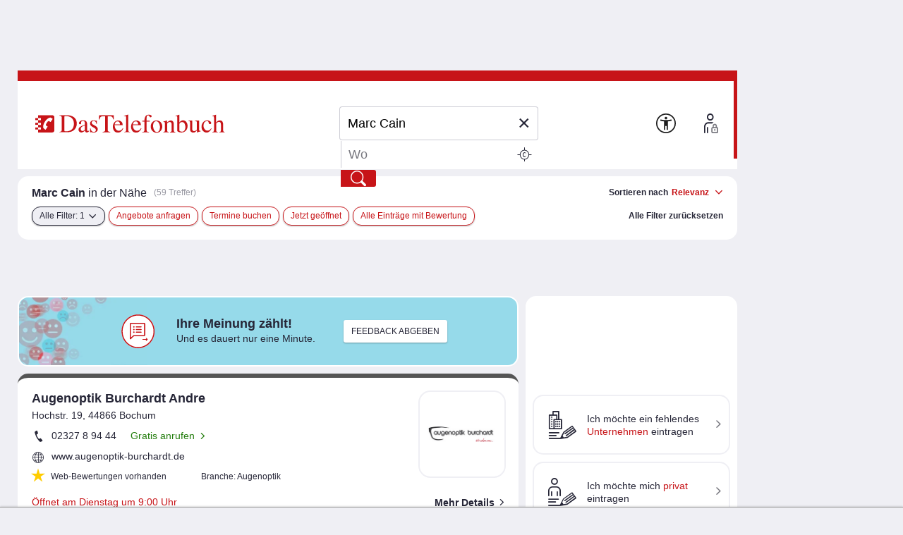

--- FILE ---
content_type: text/html;charset=UTF-8
request_url: https://www.dastelefonbuch.de/Firmen/Marc%20Cain
body_size: 63513
content:


<!doctype html>
<html lang="de" class="no-js">
<head>
    <meta charset="utf-8">
    
    <link rel="stylesheet" href="https://www.dastelefonbuch.de/assets/application_desktop_hitlist-1e6a06a95cdc5695821bdccbc83f8ebd.css" />

    
    

    
    <link rel="preload" href="https://www.dastelefonbuch.de/assets/tb_rub_iconfont/fonts/tb_rub_font-c74f6dcaf3cbefebc84a5fda28bbfdd5.woff" as="font"/>
<link rel="stylesheet" href="https://www.dastelefonbuch.de/assets/tb_rub_iconfont/style-2e53b4f9d37c6352d776d9b43e83e4a0.css" />

    



    <script type="text/javascript" src="https://www.dastelefonbuch.de/assets/tb_ladeanimation-f892ff65d22da0685ac71299c5331b52.js" ></script>





    <meta name="viewport" content="width=device-width, initial-scale=1.0">


    <meta name="tb:textbook:pageType" content="Firma">




    <meta name="tb:params:mapping" content="firmHitlist">




    <!-- textbook_tb-Release 2.222 -->
    <!-- textbook_tb-Version 1 -->
    <!-- textbook_tb-Creationdate 2025-10-29 10:11 -->
    <!-- textbook-pageType = 'Firma' -->


    <!-- aus textbook_tb -->

    
        <title>Marc Cain &gt;&gt; Jetzt finden!</title>
        <meta property="og:title" content="Marc Cain &gt;&gt; Jetzt finden!"/>
        <meta property="og:type" content="website"/>
        <meta name="twitter:card" content="summary"/>
    
    
        <meta name="description" content="▶ Marc Cain ✓ Kontaktdaten ⏲ Öffnungszeiten ✭ Bewertungen ☎ Das Telefonbuch ✓ Ihre Nr. 1 für Adressen und Telefonnummern"/>
        <meta property="og:description" content="▶ Marc Cain ✓ Kontaktdaten ⏲ Öffnungszeiten ✭ Bewertungen ☎ Das Telefonbuch ✓ Ihre Nr. 1 für Adressen und Telefonnummern"/>
    
    
        <meta name="keywords" content="Marc Cain, Firmenverzeichnis Marc Cain, Telefonbuch Marc Cain, Firmen-Suche Marc Cain, Firma, Firmen, Unternehmen, Gewerbe, Telefonnummer Marc Cain, Adresse Marc Cain"/>
    

    
         <link rel="canonical" href="https://www.dastelefonbuch.de/Firmen/Marc%20Cain"/>
    
    <!-- ENDE aus textbook_tb -->


<meta property="og:image" content="//bilder.dastelefonbuch.de/Das_Telefonbuch_Deutschland.svg"/>

<meta name="robots" content="index,follow,noarchive,noodp"><!-- Loaded from textbook_tb with Firma -->





    
        <!-- cache begin layout common head key=www -->
        <link rel="shortcut icon" href="https://www.dastelefonbuch.de/assets/favicon-34b219b6a7580564b6c6247efbb11810.ico"/>
        <link rel="search" type="application/opensearchdescription+xml" title="DasTelefonbuch" href="https://www.dastelefonbuch.de/assets/OpenSearch-73af85e67b6e89f42d756f6799610da8.xml"/>
        

	<link rel="apple-touch-icon" sizes="180x180" href="https://www.dastelefonbuch.de/assets/apple-touch-icon-180-b9c9a5d5ce9ce196546b253328e1d545.png"/>
	<link rel="icon" type="image/png" sizes="32x32" href="https://www.dastelefonbuch.de/assets/favicon-32x32-adcdb52f616c8006bc95109d2f6bbfca.png"/>
	<link rel="icon" type="image/png" sizes="16x16" href="https://www.dastelefonbuch.de/assets/favicon-16x16-ab181932b6afa85e40a7713b64a04715.png"/>
	<link rel="manifest" href="https://www.dastelefonbuch.de/assets/site-51c04de753f631dfa69839195850c7fd.webmanifest"/>
	<link rel="mask-icon" color="#c71418" href="https://www.dastelefonbuch.de/assets/safari-pinned-tab-a102b742f7b3dd78a07c0b5abac8483a.svg"/>
	<meta name="msapplication-TileColor" content="#c71418"/>
	<meta name="msapplication-config" content="https://www.dastelefonbuch.de/assets/browserconfig-f3c346059d76e256b7a4f9c5226d509a.xml"/>
	<meta name="theme-color" content="#c71418"/>


        <!-- cache end -->
    


<script type="text/javascript" src="https://www.dastelefonbuch.de/assets/42-f540009893b5e6a80d384697b17e40f7.js" ></script>
<script type="text/javascript" src="https://www.dastelefonbuch.de/assets/localStorageHandler-3c17738d779740df5151b98287da4614.js" ></script>





    <script src="https://wipe.de/wa.js"></script>
<script>
try{
var tbSessionStorageHandler = new TbSessionStorageHandler();
var isWipePersistentConsent = tbSessionStorageHandler.getWaConsent() || document.cookie.split("; ").some(c => c.startsWith("_wwau="));
var wwa$ = (_WA_) ? _WA_.getAnalyzer("TB", { xdt: { asTarget: true }, trackAdb: true, trackAdbRate: 2, domain: ".dastelefonbuch.de", trackClicks: true, trackPagePerf: true, useCookies: isWipePersistentConsent }) : null;
}catch(e){console.log('[wwa]: '+e);}
</script>
<script>
try{
wwa$.xdt.autoEnable({ targets: [], viaMessage: [ "terminwunsch.de" ] });
}catch(e){console.log('[wwa]: '+e);}
</script>


    
        <meta name="layout" content="layout_desktop_hitlist"/>

        <!-- TBSEOWNT-20279 TBSEOWNT-20367 -->
        
        
            <script>
                document.addEventListener('DOMContentLoaded', function () {
                    if (typeof _AppCommon.checkIfAndLoadFacebookPixelBasisCode === 'function') {
                        const pixelOptions = {
                            trackMetaPixelSearchEvent: true,
                            trackMetaPixelPageViewEvent : true,
                            kw: "Marc Cain",
                            ci: ""
                        }
                        _AppCommon.checkIfAndLoadFacebookPixelBasisCode(pixelOptions);
                    } else {
                        console.error('checkIfAndLoadFacebookPixelBasisCode() nicht definiert - Facebook-Pixel Basis-Code kann nicht eingebunden werden.');
                    }
                });
            </script>
        
    

    <link rel="dns-prefetch" href="https://mm.mapandroute.de">

    
    <link rel="preload" as="style" href="https://cdn.consentmanager.net/delivery/cmp.min.css" id="preloadStyle" />
    <script>
        window.addEventListener('load', function() {
            var preloadLink = document.getElementById('preloadStyle');
            preloadLink.rel = 'stylesheet';
        });
    </script>
    



    

    

    <script>if(!("gdprAppliesGlobally" in window)){window.gdprAppliesGlobally=true}if(!("cmp_id" in window)||window.cmp_id<1){window.cmp_id=0}if(!("cmp_cdid" in window)){window.cmp_cdid="a66b6855a183"}if(!("cmp_params" in window)){window.cmp_params=""}if(!("cmp_host" in window)){window.cmp_host="b.delivery.consentmanager.net"}if(!("cmp_cdn" in window)){window.cmp_cdn="cdn.consentmanager.net"}if(!("cmp_proto" in window)){window.cmp_proto="https:"}if(!("cmp_codesrc" in window)){window.cmp_codesrc="1"}window.cmp_getsupportedLangs=function(){var b=["DE","EN","FR","IT","NO","DA","FI","ES","PT","RO","BG","ET","EL","GA","HR","LV","LT","MT","NL","PL","SV","SK","SL","CS","HU","RU","SR","ZH","TR","UK","AR","BS"];if("cmp_customlanguages" in window){for(var a=0;a<window.cmp_customlanguages.length;a++){b.push(window.cmp_customlanguages[a].l.toUpperCase())}}return b};window.cmp_getRTLLangs=function(){var a=["AR"];if("cmp_customlanguages" in window){for(var b=0;b<window.cmp_customlanguages.length;b++){if("r" in window.cmp_customlanguages[b]&&window.cmp_customlanguages[b].r){a.push(window.cmp_customlanguages[b].l)}}}return a};window.cmp_getlang=function(a){if(typeof(a)!="boolean"){a=true}if(a&&typeof(cmp_getlang.usedlang)=="string"&&cmp_getlang.usedlang!==""){return cmp_getlang.usedlang}return window.cmp_getlangs()[0]};window.cmp_extractlang=function(a){if(a.indexOf("cmplang=")!=-1){a=a.substr(a.indexOf("cmplang=")+8,2).toUpperCase();if(a.indexOf("&")!=-1){a=a.substr(0,a.indexOf("&"))}}else{a=""}return a};window.cmp_getlangs=function(){var g=window.cmp_getsupportedLangs();var c=[];var f=location.hash;var e=location.search;var j="cmp_params" in window?window.cmp_params:"";var a="languages" in navigator?navigator.languages:[];if(cmp_extractlang(f)!=""){c.push(cmp_extractlang(f))}else{if(cmp_extractlang(e)!=""){c.push(cmp_extractlang(e))}else{if(cmp_extractlang(j)!=""){c.push(cmp_extractlang(j))}else{if("cmp_setlang" in window&&window.cmp_setlang!=""){c.push(window.cmp_setlang.toUpperCase())}else{if("cmp_langdetect" in window&&window.cmp_langdetect==1){c.push(window.cmp_getPageLang())}else{if(a.length>0){for(var d=0;d<a.length;d++){c.push(a[d])}}if("language" in navigator){c.push(navigator.language)}if("userLanguage" in navigator){c.push(navigator.userLanguage)}}}}}}var h=[];for(var d=0;d<c.length;d++){var b=c[d].toUpperCase();if(b.length<2){continue}if(g.indexOf(b)!=-1){h.push(b)}else{if(b.indexOf("-")!=-1){b=b.substr(0,2)}if(g.indexOf(b)!=-1){h.push(b)}}}if(h.length==0&&typeof(cmp_getlang.defaultlang)=="string"&&cmp_getlang.defaultlang!==""){return[cmp_getlang.defaultlang.toUpperCase()]}else{return h.length>0?h:["EN"]}};window.cmp_getPageLangs=function(){var a=window.cmp_getXMLLang();if(a!=""){a=[a.toUpperCase()]}else{a=[]}a=a.concat(window.cmp_getLangsFromURL());return a.length>0?a:["EN"]};window.cmp_getPageLang=function(){var a=window.cmp_getPageLangs();return a.length>0?a[0]:""};window.cmp_getLangsFromURL=function(){var c=window.cmp_getsupportedLangs();var b=location;var m="toUpperCase";var g=b.hostname[m]()+".";var a=b.pathname[m]()+"/";var f=[];for(var e=0;e<c.length;e++){var j=a.substring(0,c[e].length+1);if(g.substring(0,c[e].length+1)==c[e]+"."){f.push(c[e][m]())}else{if(c[e].length==5){var k=c[e].substring(3,5)+"-"+c[e].substring(0,2);if(g.substring(0,k.length+1)==k+"."){f.push(c[e][m]())}}else{if(j==c[e]+"/"||j=="/"+c[e]){f.push(c[e][m]())}else{if(j==c[e].replace("-","/")+"/"||j=="/"+c[e].replace("-","/")){f.push(c[e][m]())}else{if(c[e].length==5){var k=c[e].substring(3,5)+"-"+c[e].substring(0,2);var h=a.substring(0,k.length+1);if(h==k+"/"||h==k.replace("-","/")+"/"){f.push(c[e][m]())}}}}}}}return f};window.cmp_getXMLLang=function(){var c=document.getElementsByTagName("html");if(c.length>0){var c=c[0]}else{c=document.documentElement}if(c&&c.getAttribute){var a=c.getAttribute("xml:lang");if(typeof(a)!="string"||a==""){a=c.getAttribute("lang")}if(typeof(a)=="string"&&a!=""){var b=window.cmp_getsupportedLangs();return b.indexOf(a.toUpperCase())!=-1||b.indexOf(a.substr(0,2).toUpperCase())!=-1?a:""}else{return""}}};(function(){var B=document;var C=B.getElementsByTagName;var o=window;var t="";var h="";var k="";var D=function(e){var i="cmp_"+e;e="cmp"+e+"=";var d="";var l=e.length;var G=location;var H=G.hash;var w=G.search;var u=H.indexOf(e);var F=w.indexOf(e);if(u!=-1){d=H.substring(u+l,9999)}else{if(F!=-1){d=w.substring(F+l,9999)}else{return i in o&&typeof(o[i])!=="function"?o[i]:""}}var E=d.indexOf("&");if(E!=-1){d=d.substring(0,E)}return d};var j=D("lang");if(j!=""){t=j;k=t}else{if("cmp_getlang" in o){t=o.cmp_getlang().toLowerCase();h=o.cmp_getlangs().slice(0,3).join("_");k=o.cmp_getPageLangs().slice(0,3).join("_");if("cmp_customlanguages" in o){var m=o.cmp_customlanguages;for(var x=0;x<m.length;x++){var a=m[x].l.toLowerCase();if(a==t){t="en"}}}}}var q=("cmp_proto" in o)?o.cmp_proto:"https:";if(q!="http:"&&q!="https:"){q="https:"}var n=("cmp_ref" in o)?o.cmp_ref:location.href;if(n.length>300){n=n.substring(0,300)}var z=function(d){var I=B.createElement("script");I.setAttribute("data-cmp-ab","1");I.type="text/javascript";I.async=true;I.src=d;var H=["body","div","span","script","head"];var w="currentScript";var F="parentElement";var l="appendChild";var G="body";if(B[w]&&B[w][F]){B[w][F][l](I)}else{if(B[G]){B[G][l](I)}else{for(var u=0;u<H.length;u++){var E=C(H[u]);if(E.length>0){E[0][l](I);break}}}}};var b=D("design");var c=D("regulationkey");var y=D("gppkey");var s=D("att");var f=o.encodeURIComponent;var g=false;try{g=B.cookie.length>0}catch(A){g=false}var p=q+"//"+o.cmp_host+"/delivery/cmp.php?";p+=("cmp_id" in o&&o.cmp_id>0?"id="+o.cmp_id:"")+("cmp_cdid" in o?"&cdid="+o.cmp_cdid:"")+"&h="+f(n);p+=(b!=""?"&cmpdesign="+f(b):"")+(c!=""?"&cmpregulationkey="+f(c):"")+(y!=""?"&cmpgppkey="+f(y):"");p+=(s!=""?"&cmpatt="+f(s):"")+("cmp_params" in o?"&"+o.cmp_params:"")+(g?"&__cmpfcc=1":"");z(p+"&l="+f(t)+"&ls="+f(h)+"&lp="+f(k)+"&o="+(new Date()).getTime());var r="js";var v=D("debugunminimized")!=""?"":".min";if(D("debugcoverage")=="1"){r="instrumented";v=""}if(D("debugtest")=="1"){r="jstests";v=""}z(q+"//"+o.cmp_cdn+"/delivery/"+r+"/cmp_final"+v+".js")})();window.cmp_addFrame=function(b){if(!window.frames[b]){if(document.body){var a=document.createElement("iframe");a.style.cssText="display:none";if("cmp_cdn" in window&&"cmp_ultrablocking" in window&&window.cmp_ultrablocking>0){a.src="//"+window.cmp_cdn+"/delivery/empty.html"}a.name=b;a.setAttribute("title","Intentionally hidden, please ignore");a.setAttribute("role","none");a.setAttribute("tabindex","-1");document.body.appendChild(a)}else{window.setTimeout(window.cmp_addFrame,10,b)}}};window.cmp_rc=function(c,b){var l="";try{l=document.cookie}catch(h){l=""}var j="";var f=0;var g=false;while(l!=""&&f<100){f++;while(l.substr(0,1)==" "){l=l.substr(1,l.length)}var k=l.substring(0,l.indexOf("="));if(l.indexOf(";")!=-1){var m=l.substring(l.indexOf("=")+1,l.indexOf(";"))}else{var m=l.substr(l.indexOf("=")+1,l.length)}if(c==k){j=m;g=true}var d=l.indexOf(";")+1;if(d==0){d=l.length}l=l.substring(d,l.length)}if(!g&&typeof(b)=="string"){j=b}return(j)};window.cmp_stub=function(){var a=arguments;__cmp.a=__cmp.a||[];if(!a.length){return __cmp.a}else{if(a[0]==="ping"){if(a[1]===2){a[2]({gdprApplies:gdprAppliesGlobally,cmpLoaded:false,cmpStatus:"stub",displayStatus:"hidden",apiVersion:"2.2",cmpId:31},true)}else{a[2](false,true)}}else{if(a[0]==="getUSPData"){a[2]({version:1,uspString:window.cmp_rc("__cmpccpausps","1---")},true)}else{if(a[0]==="getTCData"){__cmp.a.push([].slice.apply(a))}else{if(a[0]==="addEventListener"||a[0]==="removeEventListener"){__cmp.a.push([].slice.apply(a))}else{if(a.length==4&&a[3]===false){a[2]({},false)}else{__cmp.a.push([].slice.apply(a))}}}}}}};window.cmp_gpp_ping=function(){return{gppVersion:"1.1",cmpStatus:"stub",cmpDisplayStatus:"hidden",signalStatus:"not ready",supportedAPIs:["2:tcfeuv2","5:tcfcav1","7:usnat","8:usca","9:usva","10:usco","11:usut","12:usct"],cmpId:31,sectionList:[],applicableSections:[0],gppString:"",parsedSections:{}}};window.cmp_dsastub=function(){var a=arguments;a[0]="dsa."+a[0];window.cmp_gppstub(a)};window.cmp_gppstub=function(){var c=arguments;__gpp.q=__gpp.q||[];if(!c.length){return __gpp.q}var h=c[0];var g=c.length>1?c[1]:null;var f=c.length>2?c[2]:null;var a=null;var j=false;if(h==="ping"){a=window.cmp_gpp_ping();j=true}else{if(h==="addEventListener"){__gpp.e=__gpp.e||[];if(!("lastId" in __gpp)){__gpp.lastId=0}__gpp.lastId++;var d=__gpp.lastId;__gpp.e.push({id:d,callback:g});a={eventName:"listenerRegistered",listenerId:d,data:true,pingData:window.cmp_gpp_ping()};j=true}else{if(h==="removeEventListener"){__gpp.e=__gpp.e||[];a=false;for(var e=0;e<__gpp.e.length;e++){if(__gpp.e[e].id==f){__gpp.e[e].splice(e,1);a=true;break}}j=true}else{__gpp.q.push([].slice.apply(c))}}}if(a!==null&&typeof(g)==="function"){g(a,j)}};window.cmp_msghandler=function(d){var a=typeof d.data==="string";try{var c=a?JSON.parse(d.data):d.data}catch(f){var c=null}if(typeof(c)==="object"&&c!==null&&"__cmpCall" in c){var b=c.__cmpCall;window.__cmp(b.command,b.parameter,function(h,g){var e={__cmpReturn:{returnValue:h,success:g,callId:b.callId}};d.source.postMessage(a?JSON.stringify(e):e,"*")})}if(typeof(c)==="object"&&c!==null&&"__uspapiCall" in c){var b=c.__uspapiCall;window.__uspapi(b.command,b.version,function(h,g){var e={__uspapiReturn:{returnValue:h,success:g,callId:b.callId}};d.source.postMessage(a?JSON.stringify(e):e,"*")})}if(typeof(c)==="object"&&c!==null&&"__tcfapiCall" in c){var b=c.__tcfapiCall;window.__tcfapi(b.command,b.version,function(h,g){var e={__tcfapiReturn:{returnValue:h,success:g,callId:b.callId}};d.source.postMessage(a?JSON.stringify(e):e,"*")},b.parameter)}if(typeof(c)==="object"&&c!==null&&"__gppCall" in c){var b=c.__gppCall;window.__gpp(b.command,function(h,g){var e={__gppReturn:{returnValue:h,success:g,callId:b.callId}};d.source.postMessage(a?JSON.stringify(e):e,"*")},"parameter" in b?b.parameter:null,"version" in b?b.version:1)}if(typeof(c)==="object"&&c!==null&&"__dsaCall" in c){var b=c.__dsaCall;window.__dsa(b.command,function(h,g){var e={__dsaReturn:{returnValue:h,success:g,callId:b.callId}};d.source.postMessage(a?JSON.stringify(e):e,"*")},"parameter" in b?b.parameter:null,"version" in b?b.version:1)}};window.cmp_setStub=function(a){if(!(a in window)||(typeof(window[a])!=="function"&&typeof(window[a])!=="object"&&(typeof(window[a])==="undefined"||window[a]!==null))){window[a]=window.cmp_stub;window[a].msgHandler=window.cmp_msghandler;window.addEventListener("message",window.cmp_msghandler,false)}};window.cmp_setGppStub=function(a){if(!(a in window)||(typeof(window[a])!=="function"&&typeof(window[a])!=="object"&&(typeof(window[a])==="undefined"||window[a]!==null))){window[a]=window.cmp_gppstub;window[a].msgHandler=window.cmp_msghandler;window.addEventListener("message",window.cmp_msghandler,false)}};if(!("cmp_noiframepixel" in window)){window.cmp_addFrame("__cmpLocator")}if((!("cmp_disableusp" in window)||!window.cmp_disableusp)&&!("cmp_noiframepixel" in window)){window.cmp_addFrame("__uspapiLocator")}if((!("cmp_disabletcf" in window)||!window.cmp_disabletcf)&&!("cmp_noiframepixel" in window)){window.cmp_addFrame("__tcfapiLocator")}if((!("cmp_disablegpp" in window)||!window.cmp_disablegpp)&&!("cmp_noiframepixel" in window)){window.cmp_addFrame("__gppLocator")}if((!("cmp_disabledsa" in window)||!window.cmp_disabledsa)&&!("cmp_noiframepixel" in window)){window.cmp_addFrame("__dsaLocator")}window.cmp_setStub("__cmp");if(!("cmp_disabletcf" in window)||!window.cmp_disabletcf){window.cmp_setStub("__tcfapi")}if(!("cmp_disableusp" in window)||!window.cmp_disableusp){window.cmp_setStub("__uspapi")}if(!("cmp_disablegpp" in window)||!window.cmp_disablegpp){window.cmp_setGppStub("__gpp")}if(!("cmp_disabledsa" in window)||!window.cmp_disabledsa){window.cmp_setGppStub("__dsa")};
    /* no changes above this line */
        window.cmp_addFrame("__cmapiLocator");
        window.cmp_addFrame("__cmpLocator");    // remove this line to remove IAB TCF v1 support
        window.cmp_addFrame("__uspapiLocator"); // remove this line to remove IAB USP support
        window.cmp_addFrame("__tcfapiLocator"); // remove this line to remove IAB TCF v2 support
        window.cmp_setStub("__cmapi");
        window.cmp_setStub("__cmp");            // remove this line to remove IAB TCF v1 support
        window.cmp_setStub("__tcfapi");         // remove this line to remove IAB TCF v2 support
        window.cmp_setStub("__uspapi");         // remove this line to remove IAB USP support
    /* no changes below this line */
    </script>

    
    

    



<script>
try{(function() {
   function onConsent() {
      var cd = __cmp("getCMPData");
      if (cd && cd.vendorConsents) {
      	 var wipePersConsent = !!cd.vendorConsents["c22186"];
         wwa$.setOptions({ useCookies: wipePersConsent });
		 // Entscheidung merken
		 if (typeof tbSessionStorageHandler == "undefined") {
			 try {
				var tbSessionStorageHandler = new TbSessionStorageHandler();
				tbSessionStorageHandler.setWaConsent(wipePersConsent);
			 } catch (e) {
				console.log("onConsent(): no TbSessionStorageHandler found");
			 }
		 } else {
		 	tbSessionStorageHandler.setWaConsent(wipePersConsent);
         }
	  }
   }
   __cmp("addEventListener", ["consent", onConsent, false], null);
})();}catch(e){console.log('[wwa]: '+e);}
</script>

    
    <script data-cmp-vendor="s2639" class="cmplazyload" data-cmp-src="/static/js/prebid9.22.0.js"></script>


<script>
    var pbjs = pbjs || {};
    pbjs.que = pbjs.que || [];

    pbjs.que.push(function () {
        pbjs.setConfig({
            debug: false,
            // Configure your consent management platform
            // https://docs.prebid.org/dev-docs/modules/consentManagement.html
            consentManagement: {
                gdpr: {
                    cmpApi: "iab",
                    timeout: 5000,
                    rules: [
                        {
                            purpose: "storage",
                            enforcePurpose: true,
                            enforceVendor: true,
                        },
                        {
                            purpose: "basicAds",
                            enforcePurpose: true,
                            enforceVendor: true,
                        },
                        {
                            purpose: "measurement",
                            enforcePurpose: true,
                            enforceVendor: true,
                            vendorExceptions: [],
                        },
                    ],
                },
            },
            userSync: {
                userIds: [
                    {
                        name: "sharedId",
                        storage: {
                            type: "cookie",
                            name: "_sharedID",
                            expires: 30,
                        },
                    },
                ],
            },
        });

        // Enable analytics
        pbjs.enableAnalytics([
            {
                provider: "agma",
                options: {
                    code: "dastelef", // make sure you use your own code provided by agma
                    triggerEvent: "auctionEnd", // this makes sure that the analytics event is fired, event if there is no real auction
                },
            },
        ]);

        pbjs.addAdUnits([
            {
                code: "agma",
                mediaTypes: {
                    banner: {
                        sizes: [[1, 1]],
                    },
                },
                bids: [],
            },
        ]);

    });

	function requestAgma() {
		pbjs.que.push(function () {
			pbjs.requestBids();
		});
    }
</script>


    
<!-- TBSEOWNT-19832: Das Rendern von bekanntem Highfivve-Header-Script-Teil
    muss auch nach Optimierung in TBSEOWNT-19820 weiterhin im <head> geladen werden.
    Daher hier Ausschluss für restliche Provider
-->

    

    


</head>
<body id="top" class="desktop hitlist new safari ">
    

<!-- TBSEOWNT-19820: Das Rendern ist für genannte PageTypes an Bedingungen geknüpft und kann daher nicht hier erfolgen.
    Es verbleibt also weiterhin direkt in den betreffenden Views, aber dann im body.
    Für die restlichen Fälle wird jedoch an dieser zentralen Stelle gerendert.
    Dies betrifft nicht das HighFivveNationalBannerProviderTemplates.SUPPORTING_HTML_SCRIPT, was weiterhin
    aber jetzt an anderer Stelle im head geladen werden muss - siehe TBSEOWNT-19832
-->

    
<!-- TBSEOWNT-19832: Das Rendern von bekanntem Highfivve-Header-Script-Teil
    muss auch nach Optimierung in TBSEOWNT-19820 weiterhin im <head> geladen werden.
    Daher hier Ausschluss nötig und dies dann separat an anderer Stelle geladen
-->

    
        
<!-- BEGIN AditionAsync-supportingHTML -->
<style>
#sticky_ad_bottom {z-index: 100;left: 4px;bottom: 0px;margin-left: 12px;text-align: center;width: 964px;position: fixed;background-color: #fff;}
.sticky_ad_bottom_space {height: 100px;width: 769px;clear: both;}
</style>
<!-- END AditionAsync-supportingHTML -->

    

    
        <!-- BEGIN ADITIONTAG ASYNC -->
<script class='aditionAsync' type='text/javascript'>
var adition = adition || {};
adition.srq = adition.srq || [];
(function() {
var script = document.createElement('script');
script.type = 'text/javascript';
script.src = (document.location.protocol === 'https:' ? 'https:' : 'http:') + '//imagesrv.adition.com/js/srp.js';
script.charset = 'utf-8';
script.async = true;
var firstScript = document.getElementsByTagName('script')[0];
firstScript.parentNode.insertBefore(script, firstScript);
})()
</script>

<script class='aditionAsync' type='text/javascript'>
adition.srq.push(function(api) {
api.registerAdfarm('ad13.adfarm1.adition.com')
.setProfile('kw', 'marc cain')
.setProfile('buid', '961')
.setProfile('buaid', '803100')
.setProfile('kgs', '09163000000')
.setProfile('loc', '')
.setProfile('pg', 'tl')
.setProfile('taoid', '')
.disableIpTargeting();
api.configureRenderSlot('banner-top')
.setProfile('sz', '728x90')
.setContentunitId(4219838);
api.configureRenderSlot('banner-hitlist-top')
.setProfile('sz', '560x60')
.setContentunitId(4220817);
api.configureRenderSlot('banner-hitlist')
.setProfile('sz', '560x60')
.setContentunitId(4847461);
api.configureRenderSlot('banner-right-skytop')
.setProfile('sz', '120x600')
.setContentunitId(4219836);
api.configureRenderSlot('contextBanner1')
.setProfile('sz', '200x300')
.setContentunitId(4219837);
api.configureRenderSlot('banner-right')
.setProfile('sz', '120x600')
.setContentunitId(4242123);
api.configureRenderSlot('banner-scroll-reveal')
.setProfile('sz', '800x800')
.setContentunitId(4847610);
api.configureRenderSlot('banner-footer')
.setProfile('sz', '728x90')
.setContentunitId(4219839);
const parts = ("; " + document.cookie).split("; euconsent-v2=");
let cookieTcString;
if (parts.length === 2) {
cookieTcString = parts.pop().split(';').shift();
}
if (typeof(__tcfapi) !== 'undefined') {
__tcfapi('addEventListener', 2, function (tcData, success) {
if (success && tcData.eventStatus === 'tcloaded') {
console.log('[Adition Async] tcfapi event "' + tcData.eventStatus + '" received.');
let tcString = tcData.tcString;
if (typeof(tcString) === 'undefined' && typeof(cookieTcString) !== 'undefined') {
tcString = cookieTcString;
}
if (typeof(tcString) !== 'undefined') {
try {
api.consentService.setGdprConsent(tcString)
.setGdpr(1)
.setGdprPd(0);
console.log('[Adition Async] set GDPR consent');
} catch (e) {
console.warn('[Adition Async] exception thrown while setting GDPR consent: ' + e);
}
}
api.load().completeRendering();
__tcfapi('removeEventListener', 2, function (success) {
if (success) {
console.log('[Adition Async] tcfapi event listener "'+tcData.listenerId+'" removed');
}
}, tcData.listenerId);
}
});
} else {
console.warn('[Adition Async] __tcfapi() not available—cannot set GDPR consent');
} 
});
</script>
<!-- END ADITIONTAG ASYNC -->

    




    
    

    

    
    

    <div class="tb">

            
                

<aside class="banner_right" aria-hidden="true">
	
	<div class="adv hide">Anzeigen</div>

	


    


<div class="sb_block werbung noprint">
    <!-- BEGIN ADITIONTAG Website-Tag Werbeplatz: TB Rechtsbanner Skytop Trefferlise (Bereich: 120x600) -->
<div id="banner-right-skytop">
<script type="text/javascript">
adition.srq.push(function(api) {
api.renderSlot("banner-right-skytop");
});
</script>
</div>
<!-- END ADITIONTAG -->


</div>




    <div class="sb_block context hide" data-biscope="0961"></div>
    


	 
  <div class="sb_block werbung noprint">
    <!-- BEGIN ADITIONTAG Website-Tag Werbeplatz: TB Kontext-Trefferliste (Bereich: 200x300) -->
<div id="contextBanner1">
<script type="text/javascript">
adition.srq.push(function(api) {
api.renderSlot("contextBanner1");
});
</script>
</div>
<!-- END ADITIONTAG -->


  </div>




    <div class="sb_block context hide" data-biscope="0961"></div>
    
        
            

    

        
    
    

<div class="sb_block werbung noprint">
    <!-- BEGIN ADITIONTAG Website-Tag Werbeplatz: TB Rechtsbanner Trefferlise (Bereich: 120x600) -->
<div id="banner-right">
<script type="text/javascript">
adition.srq.push(function(api) {
api.renderSlot("banner-right");
});
</script>
</div>
<!-- END ADITIONTAG -->


</div>






	
	
		
			<div class="sb_block market hide" id="offers-wrapper"
				 data-pubno=""
				 data-bookno=""
				 data-bookSection="">
			</div>
		
	

</aside>
                


	<aside class="banner_top noprint" aria-hidden="true"><!-- BEGIN ADITIONTAG Website-Tag Werbeplatz: TB Kopfbanner Trefferliste und Detailseite (Bereich: 728x90) -->
<div id="banner-top">
<script type="text/javascript">
adition.srq.push(function(api) {
api.renderSlot("banner-top");
});
</script>
</div>
<!-- END ADITIONTAG -->

</aside>
	



            

            <div id="wrap">

                
                    

<header>
    
    
    
    
    
    

    <div class="logo">
    
    
    

    <a href="https://www.dastelefonbuch.de/" onclick="return wwa$ && wwa$.logAction('Header TB-Logo')">
        <img src="[data-uri]" alt="Das Logo von Das Telefonbuch - alles in einem">
    </a>

    
        
    
</div>





    
        





    <div class="searchwrap">


    <form action="https://www.dastelefonbuch.de/Suche" method="post" name="search_form" class="search_form" enctype="application/x-www-form-urlencoded" aria-label="Formular Suchmaske" target="_self" id="search_form" >
        <fieldset>
            <legend class="sronly">
                In Das Telefonbuch suchen
            </legend>
            
            
                
            

            

            
            <div class="clear_input_div">
                
                    <label class="hidden" for="form_kw">Wer/Was</label>
                
                
                

<!-- currentIconContext='Firma' -->
<div class="fuelsearch hide">
    <i class="icon icon_benzinpreise">Benzinpreissuche</i>
</div>
<div class="fuelsearch hide">
    <i class="icon icon_eladesaeulen">E-Ladestationen</i>
</div>
<div class="fuelsearch hide">
    <i class="icon icon_geldautomat">Geldautomaten-Suche</i>
</div>
<div class="fuelsearch hide">
    <i class="icon icon_apothekennotdienst">Apotheken-Notdienste suchen</i>
</div>
<div class="fuelsearch hide">
    <i class="icon icon_kino">Kinosuche</i>
</div>
<div class="fuelsearch hide">
    <i class="icon icon_kinofilme">Filmsuche</i>
</div>



                
                <input type="text" id="form_kw" name="kw" value="Marc Cain" class="fillit initFocus" placeholder="Wer/Was" aria-label="Wer/Was" autocomplete="off" autocapitalize="off" spellcheck="false" maxlength="256" />
                <button type="button" tabindex="-1" id="tbr_clear_input_keyword" class="clear_input">×</button>
            </div>

            
            <div class="clear_input_div">
                
                    <label class="hidden" for="form_ci">Wo</label>
                
                <input type="text" id="form_ci" name="ci" value="" class="fillit" placeholder="Wo" aria-label="Wo" autocomplete="off" autocapitalize="off" spellcheck="false" maxlength="256" />
                <button type="button" tabindex="-1" id="tbr_clear_input_location" class="clear_input">×</button>

                <button type="button" class="use_place" onclick="return wwa$ && wwa$.logAction('Ortung aktivieren')">
    <i class="icon icon_standort">
        <span class="sronly">
            Standort nutzen
        </span>
    </i>
</button>
            </div>

            

 


<input type="hidden" name="cidistrict" id="cidistrict" value="" />
<input type="hidden" name="ciquarter" id="ciquarter" value="" />
<input type="hidden" name="ciid" id="ciid" value="" />



<input type="hidden" name="suggestorLoc" id="suggestorLoc" value="false" />
<input type="hidden" name="kgs" id="kgs" value="" />
<input type="hidden" name="rgid" id="rgid" value="" />


<input type="hidden" name="lat" id="form_lat" value="" />
<input type="hidden" name="lon" id="form_lon" value="" />



            <button type="submit"
                    value="Finden"
                    title="Finden"
                    onclick="return wwa$ && wwa$.logAction('Header Finden', this)">
                <i class="icon icon_suchen">Finden</i>
            </button>

        </fieldset>

    </form>

    
    
    
        
<div id="userInputKwCi" style="display:none;"
	 data-uikw="Marc Cain" 
     data-uici=""></div>

    
</div>

    

    <a href="https://www.dastelefonbuch.de/Barrierefrei" class="to_bflp" title="Zur Informationsseite Barrierefreiheit" onclick="return wwa$ && wwa$.logAction('Barrierefreiheit')">
    <img src="https://www.dastelefonbuch.de/assets/a11y-0459586adb1d4f918ea8777846889029.svg" loading="lazy" aria-hidden="true" alt=""/>
</a>


    
        
            


    
    
    
    
    
    
    


<div class="userarea ">
    <!-- is not logged in or userplatform disabled-->


    
        
            <a href="https://www.dastelefonbuch.de/up/auth" id="loginButton" title="Anmelden" data-rel="lightcaseiframe" data-lightcasewidth="800px" data-lightcaseheight="565px" onclick="if (!this.href.includes('?from=')) {this.href+='?from='+encodeURIComponent(document.location.href);};return wwa$ && wwa$.logAction('Profil_Anmelden')">
    <span><img src="https://www.dastelefonbuch.de/assets/login-fa15f99cced5791eb1331b694a725ea6.svg" loading="lazy" alt=""/></span>
    <span aria-hidden="true">Anmelden</span>
</a>
        
        
    
</div>
        
    
    <!-- userplatform enabled -->


    

</header>
                

                <main>

                    
                        
                        <div class="top_btn_wrap">
    <a href="#top" id="to_top" class="to_top_btn" title="zum Seitenanfang">
        <i class="icon icon_pfeil-oben">nach oben</i>
    </a>
</div>







                        
                            




<section class="func shadow">
    
    <div>
        



    
    
        
    

    
    
    

    
    

    
    

    <h1 title="Marc Cain in der Nähe"><strong>Marc Cain</strong> in der Nähe</h1>

    
        

<p data-nosnippet class="hits">
    
    
        
        
        
        
        
            (59 Treffer)
        
    
</p>



    


        
        
            

<div class="sort">
	
		<div class="descr">Sortieren nach</div>
		<div class="overlaywrap">
			<div class="openoverlay cursorPointer">
				
				
				
				Relevanz
				<i class="icon icon_pfeil-unten open"></i>
			</div>
			
















	
	




<div class="overlay" style="display:none;">
	
	<ul class="check">

		
		
			<li class="active">
				<a target="_self" href="https://www.dastelefonbuch.de/Firmen/Marc%20Cain?s=eyJvcmRlcmJ5IjoiY2F0bWF0Y2gifQ" title="Sortieren nach Kundendominierung" onclick="return wwa$ && wwa$.logAction('TL Filter Sortierung Relevanz', this)" rel="nofollow">
					<i class="icon"></i>Relevanz
				</a>
			</li>
		

		
		
			
			
				
			
			
			
		

		
		
			<li class="">
				<a href="https://www.dastelefonbuch.de/Firmen/Marc%20Cain?s=eyJvcmRlcmJ5IjoicmF0aW5ncmVsIn0" title="Sortieren nach Bewertung" target="_self" onclick="return wwa$ && wwa$.logAction('TL Filter Sortierung Bewertung', this)" rel="nofollow">
					<i class="icon"></i>Bewertung
				</a>
			</li>
		

		
		<li >
			<a href="https://www.dastelefonbuch.de/Firmen/Marc%20Cain?s=eyJvcmRlcmJ5IjoibmFtZSJ9" title="Sortieren nach Alphabet" target="_self" onclick="return wwa$ && wwa$.logAction('TL Filter Sortierung A-Z', this)" rel="nofollow">
				<i class="icon"></i>A-Z
			</a>
		</li>

		
		
	    
    </ul>
</div>

		</div>
	
</div>
        
    </div>

    
    <div>
        <ul class="filters">
            
            










<li class="">


	
	
	

	
		<a href="#" class="funcbtn openallfilters">
			Alle Filter: 1<i class="icon icon_pfeil-unten"></i>
		</a>
	

	


</li>
            
            





	<!-- 0: Angebote anfragen 1 -->
	
		
		
		
		
			<li>
				
				
				
				
				
				
					
				
				<!-- fav.message_id: appointments.offer -->
                <a href="https://www.dastelefonbuch.de/Firmen/Marc%20Cain?s=eyJhdCI6IjIsMyIsImZfYXAiOiJPRkZFUiJ9"
                   target="_self" class="" onclick="return wwa$ &amp;&amp; wwa$.logAction(&#39;TL Filter Angebote anfragen&#39;, this);" title="Angebote anfragen">
				
                    Angebote anfragen
				
                </a>
			</li>
		
	

	<!-- 1: Termine buchen 7 -->
	
		
		
		
		
			<li>
				
				
				
				
				
				
					
				
				<!-- fav.message_id: appointments.direct -->
                <a href="https://www.dastelefonbuch.de/Firmen/Marc%20Cain?s=eyJhdCI6IjIsMyIsImZfYXAiOiJESVJFQ1QifQ"
                   target="_self" class="" onclick="return wwa$ &amp;&amp; wwa$.logAction(&#39;TL Filter Termine buchen&#39;, this);" title="Termine buchen">
				
                    Termine buchen
				
                </a>
			</li>
		
	

	<!-- 2: Jetzt geöffnet 23 -->
	
		
		
		
		
			<li>
				
				
				
				
				
				
					
				
				<!-- fav.message_id: openings.open -->
                <a href="https://www.dastelefonbuch.de/Firmen/Marc%20Cain?s=eyJhdCI6IjIsMyIsImZfb3QiOiJvcGVuIn0"
                   target="_self" class="" onclick="return wwa$ &amp;&amp; wwa$.logAction(&#39;TL Filter Zeiten Jetzt geöffnet&#39;, this);" title="Jetzt geöffnet">
				
                    Jetzt geöffnet
				
                </a>
			</li>
		
	

	<!-- 3: Alle Einträge mit Bewertung 41 -->
	
		
		
		
		
			<li>
				
				
				
				
				
				
					
				
				<!-- fav.message_id: ratings.1 -->
                <a href="https://www.dastelefonbuch.de/Firmen/Marc%20Cain?s=eyJhdCI6IjIsMyIsImZfcmEiOiJhbnkifQ"
                   target="_self" class="" onclick="return wwa$ &amp;&amp; wwa$.logAction(&#39;TL Filter mit Bewertungen&#39;, this);" title="Alle Einträge mit Bewertung">
				
                    Alle Einträge mit Bewertung
				
                </a>
			</li>
		
	

	<!-- 4: 4 Sterne und mehr 11 -->
	

        </ul>

        
         <a href="https://www.dastelefonbuch.de/Suche/Marc%20Cain" target="_self" > Alle Filter zurücksetzen</a>
        
    </div>
</section>
                        

                        



	<aside class="banner_tl" aria-hidden="true"><!-- BEGIN ADITIONTAG Website-Tag Werbeplatz: TB TrefferlistenTopbanner (Bereich: 560x60) -->
<div id="banner-hitlist-top">
<script type="text/javascript">
adition.srq.push(function(api) {
api.renderSlot("banner-hitlist-top");
});
</script>
</div>
<!-- END ADITIONTAG -->

</aside>


                        



                        
                            




    <div class="rightbox">
        
        
            
            
                
                    
                    <!-- hitlist: 59 -->
                    <a href="#inlinemap" class="minimap hidecopy" data-rel="lightcase:map" style="background-image:url(https://mm.mapandroute.de/MiniMap/MiniMap?resulttype=picture&displace=10&symbolset=tb&height=120&width=280&margin=30&pnr=1&vnr=0&projection=wgs84&copyright=false&format=webp&hitlist=7.139873,51.480238;8.406384,48.941335;9.423095,54.799872;11.973242,52.542114;8.400847,49.413812;8.353322,49.441391;6.550656,49.608959;9.277879,48.966351;9.320256,48.718161;11.131658,48.459014;);" onclick="return wwa$ && wwa$.logAction('Kartensuche Kartenansicht-Button aktiviert')" rel="nofollow">
                    </a>
                    <span class="copyright">
                        &copy; 2020 <a href="https://www.openstreetmap.org/copyright">OSM</a> ODbL
                    </span>
                
            
        

        
        

        
        



    <div class="fastentry ">

        
        
        

        <a href="https://firmeneintrag.dastelefonbuch.de/Schnelleintrag/Marc+Cain" target="_blank" onclick="return wwa$ && wwa$.logAction('Trefferliste Schnelleintrag Firma', this)" rel="nofollow noopener">
            <i class="icon icon_firmeneintrag"></i>
            <span><span>Ich m&ouml;chte ein</span> fehlendes <strong>Unternehmen</strong> eintragen</span>
        </a>

        
        
            <a href="https://mein1.dastelefonbuch.de" onclick="return wwa$ && wwa$.logAction('Trefferliste Schnelleintrag Privat', this)" rel="nofollow">
                <i class="icon icon_privateintrag"></i>
                <span>Ich m&ouml;chte mich <strong>privat</strong> eintragen</span>
            </a>
        

    </div>


        
        <!-- default-page type snippet: 'firma:desktop:right'->content -->

            <!-- page type Snippet right - default -->
        
<!-- end default-page type snippet: 'firma:desktop:right'->content -->


        
         
            <!-- cms-free area snippet: 'null/null/null:desktop:right' -->
<!--Beginn Publish-Area uid: 2 - right -->





<div class="pubspace hitlistitem bg_lightblue" data-nosnippet >
    
        <figure class="bg picright">
            <image src="https://medien.dastelefonbuch.de/tb-live/Redakteur/Trefferliste/TB_Angebot_2.jpg.webp" alt="" />
        </figure>
    
    <div class="content">
        
            <figure>
                <img src="https://medien.dastelefonbuch.de/tb-live/Redakteur/Freibelegbare_Flächen/tsg_Angebote.svg" width="160" height="160" alt="" />
            </figure>
        
        <p><strong>Angebotsservice&nbsp;</strong>von Das Telefonbuch</p>
<p><a class="arrow" href="https://www.dastelefonbuch.de/Angebotsservice/Angebote" onclick="wwa$.logAction('TBMSG - Flächensnippet [1] - TL Angebot anfragen - geklickt', this);" target="_blank">Jetzt anfragen</a></p>
    </div>
</div>
<!-- End Publish-Area -->
<!-- end cms-free area snippet: 'null/null/null:desktop:right' -->
<!-- generated by CmsService.getFreeAreaSnippet() for wwa -->
<script type="text/javascript" about="freeAreas">
var wwaAttrFreeArea = wwaAttrFreeArea || {};
wwaAttrFreeArea['null/null/null:desktop:right']='right:';
</script>
        

        
        

        
         
            

	<div class="verlag">
		Ihr Verlag Das&nbsp;Telefonbuch<br />
		<a href="https://www.jkv-media.de" target="_blank" onclick="return wwa$ && wwa$.logOutboundLink('TL Verlagslogo')" rel="nofollow noopener">
			<img src="https://media.v4all.de/0122/verlagslogos/120.gif" alt="Josef Keller GmbH & Co. Verlags KG" />
		</a>
	</div>


        
    </div>


                        
                    

                    
                        










    
    
    
    <div itemscope itemtype="https://schema.org/SearchResultsPage" id="entrycontainer" class="entrycontainer ">
        <div itemprop="mainEntity" itemscope itemtype="https://schema.org/ItemList" id="entrylist">
    
            
            
            <meta itemprop="name" content="Marc Cain "/>


    
    
        <div class="uppercover">
    

    
        






<!-- is not logged in or userplatform disabled-->










        

    

    
    <!-- default-page type snippet: 'firma::top'->content -->

        <!-- page type Snippet top - default -->
    
<!-- end default-page type snippet: 'firma::top'->content -->


    
    
        <!-- cms-free area snippet: 'null/null/null:desktop:top' -->
<!--Beginn Publish-Area uid: 9 - top -->





<div class="pubspace hitlistitem bg_blue" data-nosnippet >
    
        <figure class="bg picleft">
            <image src="https://medien.dastelefonbuch.de/tb-live/Redakteur/Freibelegbare_Flächen/meinungsumfrage_oben.jpg.webp" alt="" />
        </figure>
    
    <div class="content">
        
            <figure>
                <img src="https://medien.dastelefonbuch.de/tb-live/Redakteur/Trefferliste/tsg_icon_Userfeedback2_new.svg" width="155" height="155" alt="" />
            </figure>
        
        <p><strong>Ihre Meinung zählt! </strong>Und es dauert nur eine Minute.<p><a class="btn blight" href="https://www.surveymonkey.de/r/GVY8FTF?Endgeraet=crawler&amp;Traffic=SEO&amp;Suchwort=Marc%20Cain&amp;Suchort=&amp;URL=https%3A%2F%2Fwww.dastelefonbuch.de%2FFirmen%2FMarc%2520Cain" onclick="return wwa$ &amp;&amp;  wwa$.logAction('TL_Nutzerbefragung_starten', this);" rel="noopener" target="_blank">Feedback abgeben</a></p></p>
    </div>
</div>
<!-- End Publish-Area -->
<!-- end cms-free area snippet: 'null/null/null:desktop:top' -->
<!-- generated by CmsService.getFreeAreaSnippet() for wwa -->
<script type="text/javascript" about="freeAreas">
var wwaAttrFreeArea = wwaAttrFreeArea || {};
wwaAttrFreeArea['null/null/null:desktop:top']='top:';
</script>
    

    
        
        
            
            
                
            

            
            
                
                    
   

                
            

            

            

            
            







    




    
        
  

  

    


<div  id="entry_1"  data-entry-id="0034907121112"  data-entry-data="id=0034907121112&at=2&na=Augenoptik+Burchardt+Andre&bi=0034&pubNo=166&customer=1"  data-section="STD"  data-hittype="2"  data-wa-name="TL Eintrag"  isDynamicMode="false"  pageType="Firma"  mapping="firmHitlist"  class="entry hitlistitem balken " itemprop="itemListElement" itemscope itemtype="https://schema.org/ListItem">

    
    

    <div  isDynamicMode="false"  pageType="Firma"  mapping="firmHitlist"  class="flex" itemprop="item" itemscope itemtype="https://schema.org/LocalBusiness">
	    




















<div class="vcard">
    











<div class="name" title="Augenoptik Burchardt Andre">
    
    
        
            <a class="name" href="https://adresse.dastelefonbuch.de/Bochum/2-0034907121112-Optik-Andre-Augenoptik-Burchardt-Bochum-Hochstr.html" data-wa-name="TL Teilnehmername">
                


    <span  isDynamicMode="false"  itemprop="name">Augenoptik Burchardt Andre
    
        
    </span>


            </a>
        
    
</div>



    

















    <div  isDynamicMode="false"  itemprop="address" itemscope itemtype="https://schema.org/PostalAddress">
        
            
            <address>
                <a class="addr" href="#" data-href-hash="#traffic" title="Hochstr. 19, 44866 Bochum "
                    data-wa-name="TL Teilnehmeradresse"
                    rel="nofollow">
            
                <span  isDynamicMode="false"  data-nosnippet="" itemprop="streetAddress">
                    Hochstr. 19</span>, 
            
            <span  isDynamicMode="false"  data-nosnippet="" itemprop="postalCode">
                44866
            </span>
            <span  isDynamicMode="false"  data-nosnippet="" itemprop="addressLocality">Bochum</span>
            </a>
            </address>
        
    </div>





   

    







    
    
    

    

    
    

    <div class="nr"data-nosnippet>
        <i class="icon icon_phone">Tel.</i>
        
            <span class="nr">
                
                    <span  isDynamicMode="false"  isSpecialBranchPage="false"  itemprop="telephone">
                            02327 8 9<span style='display:none'>&hellip;</span></span>4 44
                    
                
                
            </span>
            
                

















    

    
    

    <!-- phoneTo: 02327 8 94 44 -->

    
    

    
        
        
    
    
        <!-- showFreecall: true -->
        
            
            <!-- freeCallCmd: 30323332373839343434404031336332623036646533346435323730383563613233653962346564363661633034623561356435 -->
            
            

             
                <a data-call-hash="721471581" href="https://www.dastelefonbuch.de/service/free-call/Augenoptik%20Burchardt%20Andre/02327%208%2094%2044/166/0034?freeCallCmd=30323332373839343434404031336332623036646533346435323730383563613233653962346564363661633034623561356435&service=pre" class="freecall" data-rel="lightcaseiframe" data-lightcasewidth="800" data-lightcaseheight="338" data-wa-name="TL gratis anrufen" title="Gratis anrufen" rel="nofollow">
                    Gratis anrufen
                </a>
            
        
    


            
        
    </div>


    






    
    



    
    
        
    
        
            <div data-nosnippet class="url">
                
                
                
                
                    
                
                <a rel=" noopener" href="http://www.augenoptik-burchardt.de" target="_blank"
                   onclick="return wwa$ && wwa$.logAction('TL URL', this)">
                    
                        <i class="icon icon_url">Homepage</i>
                    
                    
                        www.augenoptik-burchardt.de
                    
                </a>
                
            </div>
        
    



    

<div class="additional">
    










    <div class="rating">
        <a rel="nofollow"
           class="ratedetail webonly"
           href="#"
           data-href-hash="#ratings"
           data-wa-name="TL Bewertung ansehen">
            <i class="icon icon_bewertung">*</i>
            <span>Web-Bewertungen vorhanden</span>
        </a>
        



    </div>


    
    





    <div class="category">
        Branche: Augenoptik
    </div>

    
    




    
    







</div>

    





    



</div>









    


    
    





    <div class="mm">
    
        
            
            <a class="logo"
               href="rel=nofollow"
               data-href-hash="#"
               data-wa-name="TL Grafik" rel=nofollow>
                
                    <img  src="https://102m.de/01/0166/0034/203001/-Z-1-fhgi-nvnpnglexl2tjlgiesxogj3rruafdhcpz73si3hryuag2vbqow24kodd/-X-/Augenoptik-Burchardt-Andre-Logografik.jpg?type=logo"  isDynamicMode="false"  alt="Logo Augenoptik Burchardt Andre Bochum"  loading="lazy"  itemprop="image"/>
                
                
            </a>
            
                
                    
                        
   
   

                    
                
            
        
    </div>






































    

    

        <div data-nosnippet class="times">
            
                <a class="times closed"
                   href="#"
                   data-href-hash="#times"
                   data-wa-name="TL Öffnungszeiten"
                   rel="nofollow"
                   onclick="try{document.querySelector('#times.a').click()} catch(e){}">
                
                









    
        
        
        Öffnet
        am Dienstag um 9:00&nbsp;Uhr
        
    

                </a>
            
        </div>
    











    <a href="https://adresse.dastelefonbuch.de/Bochum/2-0034907121112-Optik-Andre-Augenoptik-Burchardt-Bochum-Hochstr.html" class="todetails" data-wa-name="TL Teilnehmer Details">
        Mehr Details <i class="icon icon_pfeil-vor"></i>
    </a>






    
    
    
    
    
    
    
    
    
    
    
    
    
    
    
    
    
    








    
        


    

    




    
        
    

    








    
        
    


    








    <ul class="streaming-search-params" style="display: none;">
        <li class="lastelement">sectsort:C,ranksort:~,nasort:HEILMEIER KASSEBAUM E K,pcsort:86956,stsort:MARIENPLATZ000013,seedidsort:E7BNS2EQ7</li>
        <li class="seed">1521940501</li>
        <li class="hitcount">20</li>
        <li class="lastcount">20</li>
        <li class="hitlistend"></li>
    </ul>


    </div>
</div>

            
            
                
                    


   

                
            

            
            

            
            



    



        
            
            
                
            

            
            
                
                    
   

                
            

            
                
                
            

            

            
            







    




    
        
  

  

    


<div  id="entry_2"  data-entry-id="0083045281296"  data-entry-data="id=0083045281296&at=2&na=Brillen-Bunzel+GmbH&bi=0083&pubNo=101&customer=1"  data-section="STD"  data-hittype="2"  data-wa-name="TL Eintrag"  isDynamicMode="false"  pageType="Firma"  mapping="firmHitlist"  class="entry hitlistitem balken " itemprop="itemListElement" itemscope itemtype="https://schema.org/ListItem">

    
    

    <div  isDynamicMode="false"  pageType="Firma"  mapping="firmHitlist"  class="flex" itemprop="item" itemscope itemtype="https://schema.org/LocalBusiness">
	    




















<div class="vcard">
    











<div class="name" title="Brillen-Bunzel GmbH">
    
    
        
            <a class="name" href="https://adresse.dastelefonbuch.de/Ettlingen/3-0083045281296-Optik-Brillen-Bunzel-GmbH-Ettlingen-Erwin-Vetter-Platz.html" data-wa-name="TL Teilnehmername">
                


    <span  isDynamicMode="false"  itemprop="name">Brillen-Bunzel GmbH
    
        
    </span>


            </a>
        
    
</div>



    

















    <div  isDynamicMode="false"  itemprop="address" itemscope itemtype="https://schema.org/PostalAddress">
        
            
            <address>
                <a class="addr" href="#" data-href-hash="#traffic" title="Erwin-Vetter-Platz 3, 76275 Ettlingen "
                    data-wa-name="TL Teilnehmeradresse"
                    rel="nofollow">
            
                <span  isDynamicMode="false"  data-nosnippet="" itemprop="streetAddress">
                    Erwin-Vetter-Platz 3</span>, 
            
            <span  isDynamicMode="false"  data-nosnippet="" itemprop="postalCode">
                76275
            </span>
            <span  isDynamicMode="false"  data-nosnippet="" itemprop="addressLocality">Ettlingen</span>
            </a>
            </address>
        
    </div>





   

    







    
    
    

    

    
    

    <div class="nr"data-nosnippet>
        <i class="icon icon_phone">Tel.</i>
        
            <span class="nr">
                
                    <span  isDynamicMode="false"  isSpecialBranchPage="false"  itemprop="telephone">
                            07243 1 6<span style='display:none'>&hellip;</span></span>6 03
                    
                
                
            </span>
            
                

















    

    
    

    <!-- phoneTo: 07243 1 66 03 -->

    
    

    
        
        
    
    
        <!-- showFreecall: true -->
        
            
            <!-- freeCallCmd: 30373234333136363033404036313263623130383732336665326164663933396332333961643461313562366431626265303037 -->
            
            

             
                <a data-call-hash="185262058" href="https://www.dastelefonbuch.de/service/free-call/Brillen-Bunzel%20GmbH/07243%201%2066%2003/101/0083?freeCallCmd=30373234333136363033404036313263623130383732336665326164663933396332333961643461313562366431626265303037&service=pre" class="freecall" data-rel="lightcaseiframe" data-lightcasewidth="800" data-lightcaseheight="338" data-wa-name="TL gratis anrufen" title="Gratis anrufen" rel="nofollow">
                    Gratis anrufen
                </a>
            
        
    


            
        
    </div>


    






    



    
    
        
    
        
            <div data-nosnippet class="url">
                
                
                
                
                    
                
                <a rel=" noopener" href="http://www.brillen-bunzel.de/" target="_blank"
                   onclick="return wwa$ && wwa$.logAction('TL URL', this)">
                    
                        <i class="icon icon_url">Homepage</i>
                    
                    
                        www.brillen-bunzel.de/
                    
                </a>
                
            </div>
        
    



    

<div class="additional">
    









    


    
    





    <div class="category">
        Branche: Augenoptik
    </div>

    
    




    
    







    
        <div class="slogan">
            Hier sind Sie am richtigen Ort, wenn Sie einen Ansprechpartner in Sachen Aug ...
        </div>
    

</div>

    





    



</div>









    


    
    





    <div class="mm">
    
        
            
            <a class="logo"
               href="rel=nofollow"
               data-href-hash="#"
               data-wa-name="TL Grafik" rel=nofollow>
                
                    <img  src="https://www.gelbe-seiten-svd.de/anzeigen/profile/firmenlogo/7lv06847_klein.jpg"  isDynamicMode="false"  alt="Logo Brillen-Bunzel GmbH Ettlingen"  loading="lazy"  itemprop="image"/>
                
                
            </a>
            
                
                    
                        
   
   

                    
                
            
        
    </div>






































    

    

        <div data-nosnippet class="times">
            
                <a class="times open"
                   href="#"
                   data-href-hash="#times"
                   data-wa-name="TL Öffnungszeiten"
                   rel="nofollow"
                   onclick="try{document.querySelector('#times.a').click()} catch(e){}">
                
                









    
        
        
        Geöffnet
        bis 18:30&nbsp;Uhr
        
    

                </a>
            
        </div>
    











    <a href="https://adresse.dastelefonbuch.de/Ettlingen/3-0083045281296-Optik-Brillen-Bunzel-GmbH-Ettlingen-Erwin-Vetter-Platz.html" class="todetails" data-wa-name="TL Teilnehmer Details">
        Mehr Details <i class="icon icon_pfeil-vor"></i>
    </a>






    
    
    
    
    
    
    
    
    
    
    
    
    
    
    
    
    
    








    
        


    

    




    
        
    

    








    
        
    


    








    <ul class="streaming-search-params" style="display: none;">
        <li class="lastelement">sectsort:C,ranksort:~,nasort:HEILMEIER KASSEBAUM E K,pcsort:86956,stsort:MARIENPLATZ000013,seedidsort:E7BNS2EQ7</li>
        <li class="seed">1521940501</li>
        <li class="hitcount">20</li>
        <li class="lastcount">20</li>
        <li class="hitlistend"></li>
    </ul>


    </div>
</div>

            
            
                
                    


   

                
            

            
            

            
            



    



        
            
            
                
            

            
            
                
                    
   

                
            

            

            

            
            







    




    
        
  

  

    


<div  id="entry_3"  data-entry-id="0002907186987"  data-entry-data="id=0002907186987&at=2&na=Die+Brille+GmbH+%26+Co.+KG+Augenoptik&bi=0002&pubNo=129&customer=1"  data-section="STD"  data-hittype="2"  data-wa-name="TL Eintrag"  isDynamicMode="false"  pageType="Firma"  mapping="firmHitlist"  class="entry hitlistitem balken " itemprop="itemListElement" itemscope itemtype="https://schema.org/ListItem">

    
    

    <div  isDynamicMode="false"  pageType="Firma"  mapping="firmHitlist"  class="flex" itemprop="item" itemscope itemtype="https://schema.org/LocalBusiness">
	    




















<div class="vcard">
    











<div class="name" title="Die Brille GmbH &amp; Co. KG Augenoptik">
    
    
        
            <a class="name" href="https://adresse.dastelefonbuch.de/Flensburg/2-Optik-Die-Brille-GmbH-Co-KG-Flensburg-Apenrader-Str.html" data-wa-name="TL Teilnehmername">
                


    <span  isDynamicMode="false"  itemprop="name">Die Brille GmbH &amp; Co. KG Augenoptik
    
        
    </span>


            </a>
        
    
</div>



    

















    <div  isDynamicMode="false"  itemprop="address" itemscope itemtype="https://schema.org/PostalAddress">
        
            
            <address>
                <a class="addr" href="#" data-href-hash="#traffic" title="Apenrader Str. 2, 24939 Flensburg "
                    data-wa-name="TL Teilnehmeradresse"
                    rel="nofollow">
            
                <span  isDynamicMode="false"  data-nosnippet="" itemprop="streetAddress">
                    Apenrader Str. 2</span>, 
            
            <span  isDynamicMode="false"  data-nosnippet="" itemprop="postalCode">
                24939
            </span>
            <span  isDynamicMode="false"  data-nosnippet="" itemprop="addressLocality">Flensburg</span>
            </a>
            </address>
        
    </div>





   

    







    
    
    

    

    
    

    <div class="nr"data-nosnippet>
        <i class="icon icon_phone">Tel.</i>
        
            <span class="nr">
                
                    <span  isDynamicMode="false"  isSpecialBranchPage="false"  itemprop="telephone">
                            0461 4 2<span style='display:none'>&hellip;</span></span>1 19
                    
                
                
            </span>
            
                

















    

    
    

    <!-- phoneTo: 0461 4 21 19 -->

    
    

    
        
        
    
    
        <!-- showFreecall: true -->
        
            
            <!-- freeCallCmd: 303436313432313139404062613133333466363237326261663763653061353735623935393361373133626431373332313038 -->
            
            

             
                <a data-call-hash="1706304124" href="https://www.dastelefonbuch.de/service/free-call/Die%20Brille%20GmbH%20%26%20Co.%20KG%20Augenoptik/0461%204%2021%2019/129/0002?freeCallCmd=303436313432313139404062613133333466363237326261663763653061353735623935393361373133626431373332313038&service=pre" class="freecall" data-rel="lightcaseiframe" data-lightcasewidth="800" data-lightcaseheight="338" data-wa-name="TL gratis anrufen" title="Gratis anrufen" rel="nofollow">
                    Gratis anrufen
                </a>
            
        
    


            
        
    </div>


    






    



    
    
        
    
        
            <div data-nosnippet class="url">
                
                
                
                
                    
                
                <a rel=" noopener" href="http://www.die-brille-gmbh.de" target="_blank"
                   onclick="return wwa$ && wwa$.logAction('TL URL', this)">
                    
                        <i class="icon icon_url">Homepage</i>
                    
                    
                        www.die-brille-gmbh.de
                    
                </a>
                
            </div>
        
    



    

<div class="additional">
    










    <div class="rating">
        <a rel="nofollow"
           class="ratedetail webonly"
           href="#"
           data-href-hash="#ratings"
           data-wa-name="TL Bewertung ansehen">
            <i class="icon icon_bewertung">*</i>
            <span>Web-Bewertungen vorhanden</span>
        </a>
        



    </div>


    
    





    <div class="category">
        Branche: Augenoptik
    </div>

    
    




    
    







</div>

    





    



</div>









    


    
    





    <div class="mm">
    
        
            
            <a class="logo"
               href="rel=nofollow"
               data-href-hash="#"
               data-wa-name="TL Grafik" rel=nofollow>
                
                    <img  src="https://102m.de/01/0129/0002/461000/I_461000_P_907186987_T_0030546207_1.jpg?type=logo"  isDynamicMode="false"  alt="Logo Die Brille GmbH & Co. KG Augenoptik Flensburg"  loading="lazy"  itemprop="image"/>
                
                
            </a>
            
                
                    
                        
   
   

                    
                
            
        
    </div>






































    

    

        <div data-nosnippet class="times">
            
                <a class="times closed"
                   href="#"
                   data-href-hash="#times"
                   data-wa-name="TL Öffnungszeiten"
                   rel="nofollow"
                   onclick="try{document.querySelector('#times.a').click()} catch(e){}">
                
                









    
        
        
        Öffnet
        am Dienstag um 9:00&nbsp;Uhr
        
    

                </a>
            
        </div>
    











    <a href="https://adresse.dastelefonbuch.de/Flensburg/2-Optik-Die-Brille-GmbH-Co-KG-Flensburg-Apenrader-Str.html" class="todetails" data-wa-name="TL Teilnehmer Details">
        Mehr Details <i class="icon icon_pfeil-vor"></i>
    </a>






    
    
    
    
    
    
    
    
    
    
    
    
    
    
    
    
    
    








    
        


    

    




    
        
    

    








    
        
    


    








    <ul class="streaming-search-params" style="display: none;">
        <li class="lastelement">sectsort:C,ranksort:~,nasort:HEILMEIER KASSEBAUM E K,pcsort:86956,stsort:MARIENPLATZ000013,seedidsort:E7BNS2EQ7</li>
        <li class="seed">1521940501</li>
        <li class="hitcount">20</li>
        <li class="lastcount">20</li>
        <li class="hitlistend"></li>
    </ul>


    </div>
</div>

            
            
                
                    


   

                
            

            
            

            
            



    



        
            
            
                
            

            
            
                
                    
   

                
            

            

            

            
            







    




    
        
  

  

    


<div  id="entry_4"  data-entry-id="0120067399950"  data-entry-data="id=0120067399950&at=2&na=OPTIK+BERNER&bi=0120&pubNo=11&customer=1"  data-section="STD"  data-hittype="2"  data-wa-name="TL Eintrag"  isDynamicMode="false"  pageType="Firma"  mapping="firmHitlist"  class="entry hitlistitem balken " itemprop="itemListElement" itemscope itemtype="https://schema.org/ListItem">

    
    

    <div  isDynamicMode="false"  pageType="Firma"  mapping="firmHitlist"  class="flex" itemprop="item" itemscope itemtype="https://schema.org/LocalBusiness">
	    




















<div class="vcard">
    











<div class="name" title="OPTIK BERNER">
    
    
        
            <a class="name" href="https://adresse.dastelefonbuch.de/Tangerm%C3%BCnde/3-0120067399950-Optik-BERNER-Tangerm%C3%BCnde-Lange-Str.html" data-wa-name="TL Teilnehmername">
                


    <span  isDynamicMode="false"  itemprop="name">OPTIK BERNER
    
        
    </span>


            </a>
        
    
</div>



    

















    <div  isDynamicMode="false"  itemprop="address" itemscope itemtype="https://schema.org/PostalAddress">
        
            
            <address>
                <a class="addr" href="#" data-href-hash="#traffic" title="Lange Str. 22, 39590 Tangermünde "
                    data-wa-name="TL Teilnehmeradresse"
                    rel="nofollow">
            
                <span  isDynamicMode="false"  data-nosnippet="" itemprop="streetAddress">
                    Lange Str. 22</span>, 
            
            <span  isDynamicMode="false"  data-nosnippet="" itemprop="postalCode">
                39590
            </span>
            <span  isDynamicMode="false"  data-nosnippet="" itemprop="addressLocality">Tangermünde</span>
            </a>
            </address>
        
    </div>





   

    







    
    
    

    

    
    

    <div class="nr"data-nosnippet>
        <i class="icon icon_phone">Tel.</i>
        
            <span class="nr">
                
                    <span  isDynamicMode="false"  isSpecialBranchPage="false"  itemprop="telephone">
                            039322 3<span style='display:none'>&hellip;</span></span>4 13
                    
                
                
            </span>
            
                

















    

    
    

    <!-- phoneTo: 039322 34 13 -->

    
    

    
        
        
    
    
        <!-- showFreecall: true -->
        
            
            <!-- freeCallCmd: 30333933323233343133404033353531313732643430303065643036623731656530353436383937663337366634336237373764 -->
            
            

             
                <a data-call-hash="1519582496" href="https://www.dastelefonbuch.de/service/free-call/OPTIK%20BERNER/039322%2034%2013/11/0120?freeCallCmd=30333933323233343133404033353531313732643430303065643036623731656530353436383937663337366634336237373764&service=pre" class="freecall" data-rel="lightcaseiframe" data-lightcasewidth="800" data-lightcaseheight="338" data-wa-name="TL gratis anrufen" title="Gratis anrufen" rel="nofollow">
                    Gratis anrufen
                </a>
            
        
    


            
        
    </div>


    






    



    
    
        
    
        
            <div data-nosnippet class="url">
                
                
                
                
                    
                
                <a rel=" noopener" href="http://www.augenoptikberner.de" target="_blank"
                   onclick="return wwa$ && wwa$.logAction('TL URL', this)">
                    
                        <i class="icon icon_url">Homepage</i>
                    
                    
                        www.augenoptikberner.de
                    
                </a>
                
            </div>
        
    



    

<div class="additional">
    










    <div class="rating">
        <a rel="nofollow"
           class="ratedetail webonly"
           href="#"
           data-href-hash="#ratings"
           data-wa-name="TL Bewertung ansehen">
            <i class="icon icon_bewertung">*</i>
            <span>Web-Bewertungen vorhanden</span>
        </a>
        



    </div>


    
    





    <div class="category">
        Branche: Augenoptik
    </div>

    
    




    
    







    
        <div class="slogan">
            Öffnungszeiten: 39517 Tangerhütte, Bismarckstr. 48, Montag - Freitag 09:00 - ...
        </div>
    

</div>

    





    



</div>









    


    
    





    <div class="mm">
    
        
            
            <a class="logo"
               href="rel=nofollow"
               data-href-hash="#"
               data-wa-name="TL Grafik" rel=nofollow>
                
                    <img  src="https://www.gelbe-seiten-svd.de/Anzeigen/Profile/firmenlogo/8lv01037_klein.gif"  isDynamicMode="false"  alt="Logo OPTIK BERNER Tangermünde"  loading="lazy"  itemprop="image"/>
                
                
            </a>
            
                
                    
                        
   
   

                    
                
            
        
    </div>






































    

    

        <div data-nosnippet class="times">
            
                <a class="times closed"
                   href="#"
                   data-href-hash="#times"
                   data-wa-name="TL Öffnungszeiten"
                   rel="nofollow"
                   onclick="try{document.querySelector('#times.a').click()} catch(e){}">
                
                









    
        
        
        Öffnet
        am Dienstag um 9:00&nbsp;Uhr
        
    

                </a>
            
        </div>
    











    <a href="https://adresse.dastelefonbuch.de/Tangerm%C3%BCnde/3-0120067399950-Optik-BERNER-Tangerm%C3%BCnde-Lange-Str.html" class="todetails" data-wa-name="TL Teilnehmer Details">
        Mehr Details <i class="icon icon_pfeil-vor"></i>
    </a>






    
    
    
    
    
    
    
    
    
    
    
    
    
    
    
    
    
    








    
        


    

    




    
        
    

    








    
        
    


    








    <ul class="streaming-search-params" style="display: none;">
        <li class="lastelement">sectsort:C,ranksort:~,nasort:HEILMEIER KASSEBAUM E K,pcsort:86956,stsort:MARIENPLATZ000013,seedidsort:E7BNS2EQ7</li>
        <li class="seed">1521940501</li>
        <li class="hitcount">20</li>
        <li class="lastcount">20</li>
        <li class="hitlistend"></li>
    </ul>


    </div>
</div>

            
            
                
                    


   

                
            

            
             
                </div> 
                



    <div class="sra_wrap" style="display: none;height:455px;" aria-hidden="true">
        <!-- BEGIN ADITIONTAG Website-Tag Werbeplatz: Scroll-Reveal (Bereich: 800x800) -->
<div id="banner-scroll-reveal" class="sra">
<script type="text/javascript">
adition.srq.push(function(api) {
api.renderSlot("banner-scroll-reveal");
});
</script>
</div>

<script>
   console.log('[AditionAsync]: scroll reveal template');
	try {
   		MutationObserver = window.MutationObserver || window.WebKitMutationObserver;
   		var observer = new MutationObserver(function(mutations, observer) {
			try {
           		//console.log('[AditionAsync]: sra-observer: first child is: ' + document.getElementById("banner-scroll-reveal").firstChild.tagName);
           		//console.log('[AditionAsync]: sra-observer: first child has background: ' + document.getElementById("banner-scroll-reveal").firstChild.style.backgroundImage.startsWith("url("));
           		if (document.getElementById("banner-scroll-reveal").firstChild.tagName !== "script") { // wir schreiben da serverseitig immer ein <script> rein, welches sich dann selber ersetzt durch den Inhalt
               		console.log('[AditionAsync]: sra-observer: activating sra_wrap');
               		document.querySelector(".sra_wrap").style.display = "block";
               		document.querySelector(".sra_wrap").dataset.liwreplace = "true";
               		if (!!document.querySelector(".sra")) {
               			document.querySelector(".sra").dispatchEvent(new Event("updateLowercoverHeight"));
               		}
           		}
       		} catch(e) {console.log('[AditionAsync]: Error checking sra_wrap: ' + e);}
   		});
   		observer.observe(document.getElementsByClassName("sra")[0], {
       		subtree: true,
       		attributes: true,
       		childList:true
   		});
   	} catch(ex) {
     	console.log('[AditionAsync]: Error creating new MutationObserver: ' + ex);
   	}
</script>
<!-- END ADITIONTAG -->


    </div>




                <div class="lowercover"> 
            

            
            



    



        
            
            
                
            

            
            
                
                    
   

                
            

            

            

            
            







    




    
        
  

  

    


<div  id="entry_5"  data-entry-id="0079520378174"  data-entry-data="id=0079520378174&at=2&na=Augenoptik+Horst+Limburgerhof&bi=0079&pubNo=307&customer=1"  data-section="STD"  data-hittype="2"  data-wa-name="TL Eintrag"  isDynamicMode="false"  pageType="Firma"  mapping="firmHitlist"  class="entry hitlistitem balken " itemprop="itemListElement" itemscope itemtype="https://schema.org/ListItem">

    
    

    <div  isDynamicMode="false"  pageType="Firma"  mapping="firmHitlist"  class="flex" itemprop="item" itemscope itemtype="https://schema.org/LocalBusiness">
	    




















<div class="vcard">
    











<div class="name" title="Augenoptik Horst Limburgerhof">
    
    
        
            <a class="name" href="https://www.dastelefonbuch.de/Details/Limburgerhof/Optik-Augenoptik-Horst-Limburgerhof-Limburgerhof-Speyer-Str.html" data-wa-name="TL Teilnehmername">
                


    <span  isDynamicMode="false"  itemprop="name">Augenoptik Horst Limburgerhof
    
        
    </span>


            </a>
        
    
</div>



    

















    <div  isDynamicMode="false"  itemprop="address" itemscope itemtype="https://schema.org/PostalAddress">
        
            
            <address>
                <a class="addr" href="#" data-href-hash="#traffic" title="Speyer Str. 39, 67117 Limburgerhof "
                    data-wa-name="TL Teilnehmeradresse"
                    rel="nofollow">
            
                <span  isDynamicMode="false"  data-nosnippet="" itemprop="streetAddress">
                    Speyer Str. 39</span>, 
            
            <span  isDynamicMode="false"  data-nosnippet="" itemprop="postalCode">
                67117
            </span>
            <span  isDynamicMode="false"  data-nosnippet="" itemprop="addressLocality">Limburgerhof</span>
            </a>
            </address>
        
    </div>





   

    







    
    
    

    

    
    

    <div class="nr"data-nosnippet>
        <i class="icon icon_phone">Tel.</i>
        
            <span class="nr">
                
                    <span  isDynamicMode="false"  isSpecialBranchPage="false"  itemprop="telephone">
                            06236 8 8<span style='display:none'>&hellip;</span></span>5 45
                    
                
                
            </span>
            
                

















    

    
    

    <!-- phoneTo: 06236 8 85 45 -->

    
    

    
    
        <!-- showFreecall: true -->
        
            
            <!-- freeCallCmd: 30363233363838353435404030653934343564653237363533613466613964313164363338383033613234356135366661326632 -->
            
            

             
                <a data-call-hash="1197623687" href="https://www.dastelefonbuch.de/service/free-call/Augenoptik%20Horst%20Limburgerhof/06236%208%2085%2045/307/0079?freeCallCmd=30363233363838353435404030653934343564653237363533613466613964313164363338383033613234356135366661326632&service=std" class="freecall" data-rel="lightcaseiframe" data-lightcasewidth="800" data-lightcaseheight="338" data-wa-name="TL gratis anrufen" title="Gratis anrufen" rel="nofollow">
                    Gratis anrufen
                </a>
            
        
    


            
        
    </div>


    






    



    
    
        
    
        
            <div data-nosnippet class="url">
                
                
                
                
                    
                
                <a rel=" noopener" href="https://www.augenoptik-horst.de" target="_blank"
                   onclick="return wwa$ && wwa$.logAction('TL URL', this)">
                    
                        <i class="icon icon_url">Homepage</i>
                    
                    
                        www.augenoptik-horst.de
                    
                </a>
                
            </div>
        
    



    

<div class="additional">
    









    


    
    





    <div class="category">
        Branche: Augenoptik
    </div>

    
    




    
    







</div>

    





    



</div>









    


    
    





<div class="mm rubrik">
    
        <a href="https://www.dastelefonbuch.de/Details/Limburgerhof/Optik-Augenoptik-Horst-Limburgerhof-Limburgerhof-Speyer-Str.html" title="">
            









    
        
        
        
        
        
            <i class="icon icon_rub_optiker" title="Augenoptik" data-rubric="0028400"></i>
        
        
    


        </a>
    
</div>





































    

    

        <div data-nosnippet class="times">
            
                <a class="times closed"
                   href="#"
                   data-href-hash="#times"
                   data-wa-name="TL Öffnungszeiten"
                   rel="nofollow"
                   onclick="try{document.querySelector('#times.a').click()} catch(e){}">
                
                









    
        
        
        Öffnet
        am Dienstag um 9:00&nbsp;Uhr
        
    

                </a>
            
        </div>
    











    <a href="https://www.dastelefonbuch.de/Details/Limburgerhof/Optik-Augenoptik-Horst-Limburgerhof-Limburgerhof-Speyer-Str.html" class="todetails" data-wa-name="TL Teilnehmer Details">
        Mehr Details <i class="icon icon_pfeil-vor"></i>
    </a>






    
    
    
    
    
    
    
    
    
    
    
    
    
    
    
    
    
    








    
        


    

    




    
        
    

    








    
        
    


    








    <ul class="streaming-search-params" style="display: none;">
        <li class="lastelement">sectsort:C,ranksort:~,nasort:HEILMEIER KASSEBAUM E K,pcsort:86956,stsort:MARIENPLATZ000013,seedidsort:E7BNS2EQ7</li>
        <li class="seed">1521940501</li>
        <li class="hitcount">20</li>
        <li class="lastcount">20</li>
        <li class="hitlistend"></li>
    </ul>


    </div>
</div>

            
            
                
                    


   

                
            

            
            

            
            



    



        
            
            
                
            

            
            
                
                    
   

                
            

            

            
                
                <!-- default-page type snippet: 'firma::center'->content -->

                    <!-- page type Snippet top - default -->
                
<!-- end default-page type snippet: 'firma::center'->content -->

                
                <!-- cms-free area snippet: 'null/null/null:desktop:center' -->
<!--Beginn Publish-Area uid: 3 - center -->





<div class="pubspace hitlistitem bg_lightblue" data-nosnippet  >
    
        <figure class="bg picright">
            <image src="https://medien.dastelefonbuch.de/tb-live/Redakteur/Startseite/Muster_neue_Startseite/benzinpreis.png.webp" alt="" />
        </figure>
    
    <div class="content">
        
        <p><strong>Benzinpreise vergleichen: </strong>Die günstigsten Tankstellen in Ihrer Nähe finden.</p>
<p><a class="btn premium" href="https://www.dastelefonbuch.de/Benzinpreise" target="_blank" onclick="wwa$.logAction(&#039;TBMSG - Flächensnippet [3] - Benzinpreise - geklickt&#039;, this);">Jetzt finden</a></p>
    </div>
</div>
<!-- End Publish-Area -->
<!-- end cms-free area snippet: 'null/null/null:desktop:center' -->
<!-- generated by CmsService.getFreeAreaSnippet() for wwa -->
<script type="text/javascript" about="freeAreas">
var wwaAttrFreeArea = wwaAttrFreeArea || {};
wwaAttrFreeArea['null/null/null:desktop:center']='center:';
</script>
            

            
            







    




    
        
  

  

    


<div  id="entry_6"  data-entry-id="0079520375979"  data-entry-data="id=0079520375979&at=2&na=Augenoptik+Horst+Mutterstadt+GmbH&bi=0079&pubNo=307&customer=1"  data-section="STD"  data-hittype="2"  data-wa-name="TL Eintrag"  isDynamicMode="false"  pageType="Firma"  mapping="firmHitlist"  class="entry hitlistitem balken " itemprop="itemListElement" itemscope itemtype="https://schema.org/ListItem">

    
    

    <div  isDynamicMode="false"  pageType="Firma"  mapping="firmHitlist"  class="flex" itemprop="item" itemscope itemtype="https://schema.org/LocalBusiness">
	    




















<div class="vcard">
    











<div class="name" title="Augenoptik Horst Mutterstadt GmbH">
    
    
        
            <a class="name" href="https://www.dastelefonbuch.de/Details/Mutterstadt/0079520375979-Optik-Augenoptik-Horst-Mutterstadt-GmbH-Mutterstadt-Neustadter-Str.html" data-wa-name="TL Teilnehmername">
                


    <span  isDynamicMode="false"  itemprop="name">Augenoptik Horst Mutterstadt GmbH
    
        
    </span>


            </a>
        
    
</div>



    

















    <div  isDynamicMode="false"  itemprop="address" itemscope itemtype="https://schema.org/PostalAddress">
        
            
            <address>
                <a class="addr" href="#" data-href-hash="#traffic" title="Neustadter Str. 17, 67112 Mutterstadt "
                    data-wa-name="TL Teilnehmeradresse"
                    rel="nofollow">
            
                <span  isDynamicMode="false"  data-nosnippet="" itemprop="streetAddress">
                    Neustadter Str. 17</span>, 
            
            <span  isDynamicMode="false"  data-nosnippet="" itemprop="postalCode">
                67112
            </span>
            <span  isDynamicMode="false"  data-nosnippet="" itemprop="addressLocality">Mutterstadt</span>
            </a>
            </address>
        
    </div>





   

    







    
    
    

    

    
    

    <div class="nr"data-nosnippet>
        <i class="icon icon_phone">Tel.</i>
        
            <span class="nr">
                
                    <span  isDynamicMode="false"  isSpecialBranchPage="false"  itemprop="telephone">
                            06234 7<span style='display:none'>&hellip;</span></span>3 06
                    
                
                
            </span>
            
                

















    

    
    

    <!-- phoneTo: 06234 73 06 -->

    
    

    
        
        
    
    
        <!-- showFreecall: true -->
        
            
            <!-- freeCallCmd: 303632333437333036404032326131613831366339613664383335373032396133643739333665656565363161663037656634 -->
            
            

             
                <a data-call-hash="1699319215" href="https://www.dastelefonbuch.de/service/free-call/Augenoptik%20Horst%20Mutterstadt%20GmbH/06234%2073%2006/307/0079?freeCallCmd=303632333437333036404032326131613831366339613664383335373032396133643739333665656565363161663037656634&service=pre" class="freecall" data-rel="lightcaseiframe" data-lightcasewidth="800" data-lightcaseheight="338" data-wa-name="TL gratis anrufen" title="Gratis anrufen" rel="nofollow">
                    Gratis anrufen
                </a>
            
        
    


            
        
    </div>


    






    



    
    
        
            <div data-nosnippet class="url">
                
                
                
                
                    
                
                <a rel=" noopener" href="https://www.augenoptik-horst.de" target="_blank"
                   onclick="return wwa$ && wwa$.logAction('TL URL', this)">
                    
                        <i class="icon icon_url">Homepage</i>
                    
                    
                        www.augenoptik-horst.de
                    
                </a>
                
            </div>
        
    



    

<div class="additional">
    









    


    
    





    <div class="category">
        Branche: Augenoptik
    </div>

    
    




    
    







</div>

    





    



</div>









    


    
    





<div class="mm rubrik">
    
        <a href="https://www.dastelefonbuch.de/Details/Mutterstadt/0079520375979-Optik-Augenoptik-Horst-Mutterstadt-GmbH-Mutterstadt-Neustadter-Str.html" title="">
            









    
        
        
        
        
        
            <i class="icon icon_rub_optiker" title="Augenoptik" data-rubric="0028400"></i>
        
        
    


        </a>
    
</div>





































    

    

        <div data-nosnippet class="times">
            
                <a class="times closed"
                   href="#"
                   data-href-hash="#times"
                   data-wa-name="TL Öffnungszeiten"
                   rel="nofollow"
                   onclick="try{document.querySelector('#times.a').click()} catch(e){}">
                
                









    
        
        
        Öffnet
        am Dienstag um 9:00&nbsp;Uhr
        
    

                </a>
            
        </div>
    











    <a href="https://www.dastelefonbuch.de/Details/Mutterstadt/0079520375979-Optik-Augenoptik-Horst-Mutterstadt-GmbH-Mutterstadt-Neustadter-Str.html" class="todetails" data-wa-name="TL Teilnehmer Details">
        Mehr Details <i class="icon icon_pfeil-vor"></i>
    </a>






    
    
    
    
    
    
    
    
    
    
    
    
    
    
    
    
    
    
        <div class="window">
            
                <!-- aktCount=0 -->
                
                    
                    
                    
                    
                    
                    

                    
                    
                    
                        
                    

                    
                    
                    
                        
                    

                    
                    
                    

                    
                    <a href="https://www.dastelefonbuch.de/Details/Mutterstadt/0079520375979-Optik-Augenoptik-Horst-Mutterstadt-GmbH-Mutterstadt-Neustadter-Str.html" class="" target="_self" data-wa-name="TL Schaufenster geklickt" >
                        
                        
                            
                            
                            
                            
                                <picture>
                                    <img src="https://wov.tb2.krick.com/2025/0783/bildergalerie/D651C9ABE8F88A40A522ECA922A385CBB2F4A244.thumb.png" alt="Schaufenster"  />
                                </picture>
                            
                        
                        
                        
                     </a>
                
            
                <!-- aktCount=1 -->
                
                    
                    
                    
                    
                    
                    

                    
                    
                    
                        
                    

                    
                    
                    
                        
                    

                    
                    
                    

                    
                    <a href="https://www.dastelefonbuch.de/Details/Mutterstadt/0079520375979-Optik-Augenoptik-Horst-Mutterstadt-GmbH-Mutterstadt-Neustadter-Str.html" class="" target="_self" data-wa-name="TL Schaufenster geklickt" >
                        
                        
                            
                            
                            
                            
                                <picture>
                                    <img src="https://wov.tb2.krick.com/2025/0783/bildergalerie/48E5E08DD232142D6A3D190CE1CC9FE2772E2960.thumb.png" alt="Schaufenster"  />
                                </picture>
                            
                        
                        
                        
                     </a>
                
            
                <!-- aktCount=2 -->
                
                    
                    
                    
                    
                    
                    

                    
                    
                    
                        
                    

                    
                    
                    
                        
                    

                    
                    
                    

                    
                    <a href="https://www.dastelefonbuch.de/Details/Mutterstadt/0079520375979-Optik-Augenoptik-Horst-Mutterstadt-GmbH-Mutterstadt-Neustadter-Str.html" class="" target="_self" data-wa-name="TL Schaufenster geklickt" >
                        
                        
                            
                            
                            
                            
                                <picture>
                                    <img src="https://wov.tb2.krick.com/2025/0783/bildergalerie/31FCEF34722384F14EC6668DB4D259D00D60BE23.thumb.png" alt="Schaufenster"  />
                                </picture>
                            
                        
                        
                        
                     </a>
                
            
        </div>
    








    
        


    

    




    
        
    

    








    
        
    


    








    <ul class="streaming-search-params" style="display: none;">
        <li class="lastelement">sectsort:C,ranksort:~,nasort:HEILMEIER KASSEBAUM E K,pcsort:86956,stsort:MARIENPLATZ000013,seedidsort:E7BNS2EQ7</li>
        <li class="seed">1521940501</li>
        <li class="hitcount">20</li>
        <li class="lastcount">20</li>
        <li class="hitlistend"></li>
    </ul>


    </div>
</div>

            
            
                
                    


   

                
            

            
            

            
            



    



        
            
            
                
            

            
            
                
                    
   

                
            

            

            

            
            







    




    
        
  

  

    


<div  id="entry_7"  data-entry-id="0055520366840"  data-entry-data="id=0055520366840&at=2&na=Biewer+Augenoptik+GmbH&bi=0055&pubNo=137&customer=1"  data-section="STD"  data-hittype="2"  data-wa-name="TL Eintrag"  isDynamicMode="false"  pageType="Firma"  mapping="firmHitlist"  class="entry hitlistitem balken " itemprop="itemListElement" itemscope itemtype="https://schema.org/ListItem">

    
    

    <div  isDynamicMode="false"  pageType="Firma"  mapping="firmHitlist"  class="flex" itemprop="item" itemscope itemtype="https://schema.org/LocalBusiness">
	    




















<div class="vcard">
    











<div class="name" title="Biewer Augenoptik GmbH">
    
    
        
            <a class="name" href="https://www.dastelefonbuch.de/Details/Saarburg/Optik-Biewer-Augenoptik-GmbH-Saarburg-Graf-Siegfried-Str.html" data-wa-name="TL Teilnehmername">
                


    <span  isDynamicMode="false"  itemprop="name">Biewer Augenoptik GmbH
    
        
    </span>


            </a>
        
    
</div>



    

















    <div  isDynamicMode="false"  itemprop="address" itemscope itemtype="https://schema.org/PostalAddress">
        
            
            <address>
                <a class="addr" href="#" data-href-hash="#traffic" title="Graf-Siegfried-Str. 10a, 54439 Saarburg "
                    data-wa-name="TL Teilnehmeradresse"
                    rel="nofollow">
            
                <span  isDynamicMode="false"  data-nosnippet="" itemprop="streetAddress">
                    Graf-Siegfried-Str. 10a</span>, 
            
            <span  isDynamicMode="false"  data-nosnippet="" itemprop="postalCode">
                54439
            </span>
            <span  isDynamicMode="false"  data-nosnippet="" itemprop="addressLocality">Saarburg</span>
            </a>
            </address>
        
    </div>





   

    







    
    
    

    

    
    

    <div class="nr"data-nosnippet>
        <i class="icon icon_phone">Tel.</i>
        
            <span class="nr">
                
                    <span  isDynamicMode="false"  isSpecialBranchPage="false"  itemprop="telephone">
                            06581 2<span style='display:none'>&hellip;</span></span>2 26
                    
                
                
            </span>
            
                

















    

    
    

    <!-- phoneTo: 06581 22 26 -->

    
    

    
        
        
    
    
        <!-- showFreecall: true -->
        
            
            <!-- freeCallCmd: 303635383132323236404037313861633237656566303334613339613733303034663735323237626237386365373363653066 -->
            
            

             
                <a data-call-hash="207088300" href="https://www.dastelefonbuch.de/service/free-call/Biewer%20Augenoptik%20GmbH/06581%2022%2026/137/0055?freeCallCmd=303635383132323236404037313861633237656566303334613339613733303034663735323237626237386365373363653066&service=pre" class="freecall" data-rel="lightcaseiframe" data-lightcasewidth="800" data-lightcaseheight="338" data-wa-name="TL gratis anrufen" title="Gratis anrufen" rel="nofollow">
                    Gratis anrufen
                </a>
            
        
    


            
        
    </div>


    






    



    
    
        
            <div data-nosnippet class="url">
                
                
                
                
                    
                
                <a rel=" noopener" href="https://www.biewer-optik.de" target="_blank"
                   onclick="return wwa$ && wwa$.logAction('TL URL', this)">
                    
                        <i class="icon icon_url">Homepage</i>
                    
                    
                        www.biewer-optik.de
                    
                </a>
                
            </div>
        
    



    

<div class="additional">
    









    


    
    





    <div class="category">
        Branche: Augenoptik
    </div>

    
    




    
    







</div>

    





    



</div>









    


    
    





<div class="mm rubrik">
    
        <a href="https://www.dastelefonbuch.de/Details/Saarburg/Optik-Biewer-Augenoptik-GmbH-Saarburg-Graf-Siegfried-Str.html" title="">
            









    
        
        
        
        
        
            <i class="icon icon_rub_optiker" title="Augenoptik" data-rubric="0028400"></i>
        
        
    


        </a>
    
</div>





































    

    

        <div data-nosnippet class="times">
            
                <a class="times closed"
                   href="#"
                   data-href-hash="#times"
                   data-wa-name="TL Öffnungszeiten"
                   rel="nofollow"
                   onclick="try{document.querySelector('#times.a').click()} catch(e){}">
                
                









    
        
        
        Öffnet
        am Dienstag um 8:30&nbsp;Uhr
        
    

                </a>
            
        </div>
    











    <a href="https://www.dastelefonbuch.de/Details/Saarburg/Optik-Biewer-Augenoptik-GmbH-Saarburg-Graf-Siegfried-Str.html" class="todetails" data-wa-name="TL Teilnehmer Details">
        Mehr Details <i class="icon icon_pfeil-vor"></i>
    </a>






    
    
    
    
    
    
    
    
    
    
    
    
    
    
    
    
    
    
        <div class="window">
            
                <!-- aktCount=0 -->
                
                    
                    
                    
                    
                    
                    

                    
                    
                    
                        
                    

                    
                    
                    
                        
                    

                    
                    
                    

                    
                    <a href="https://www.dastelefonbuch.de/Details/Saarburg/Optik-Biewer-Augenoptik-GmbH-Saarburg-Graf-Siegfried-Str.html" class="" target="_self" data-wa-name="TL Schaufenster geklickt" >
                        
                        
                            
                            
                            
                            
                                <picture>
                                    <img src="https://wov.tb2.krick.com/2025/0050/bildergalerie/72FD03A093C30C859EA59E218D9D63F52705B0AD.thumb.png" alt="Schaufenster"  />
                                </picture>
                            
                        
                        
                        
                     </a>
                
            
                <!-- aktCount=1 -->
                
                    
                    
                    
                    
                    
                    

                    
                    
                    
                        
                    

                    
                    
                    
                        
                    

                    
                    
                    

                    
                    <a href="https://www.dastelefonbuch.de/Details/Saarburg/Optik-Biewer-Augenoptik-GmbH-Saarburg-Graf-Siegfried-Str.html" class="" target="_self" data-wa-name="TL Schaufenster geklickt" >
                        
                        
                            
                            
                            
                            
                                <picture>
                                    <img src="https://wov.tb2.krick.com/2025/0050/bildergalerie/C42393A8A92E21DECC520D92E8E38BFCB7713D50.thumb.png" alt="Schaufenster"  />
                                </picture>
                            
                        
                        
                        
                     </a>
                
            
                <!-- aktCount=2 -->
                
                    
                    
                    
                    
                    
                    

                    
                    
                    
                        
                    

                    
                    
                    
                        
                    

                    
                    
                    

                    
                    <a href="https://www.dastelefonbuch.de/Details/Saarburg/Optik-Biewer-Augenoptik-GmbH-Saarburg-Graf-Siegfried-Str.html" class="" target="_self" data-wa-name="TL Schaufenster geklickt" >
                        
                        
                            
                            
                            
                            
                                <picture>
                                    <img src="https://wov.tb2.krick.com/2025/0050/bildergalerie/69B8D477A1429FB6188A9BCD3E8AAC76DEE4DF1E.thumb.png" alt="Schaufenster"  />
                                </picture>
                            
                        
                        
                        
                     </a>
                
            
        </div>
    








    
        


    

    




    
        
    

    








    
        
    


    








    <ul class="streaming-search-params" style="display: none;">
        <li class="lastelement">sectsort:C,ranksort:~,nasort:HEILMEIER KASSEBAUM E K,pcsort:86956,stsort:MARIENPLATZ000013,seedidsort:E7BNS2EQ7</li>
        <li class="seed">1521940501</li>
        <li class="hitcount">20</li>
        <li class="lastcount">20</li>
        <li class="hitlistend"></li>
    </ul>


    </div>
</div>

            
            
                
                    


   

                
            

            
            

            
            



    



        
            
            
                
            

            
            
                
                    
   

                
            

            

            

            
            







    




    
        
  

  

    


<div  id="entry_8"  data-entry-id="0109935708346"  data-entry-data="id=0109935708346&at=2&na=Optik+Baumann&bi=0109&pubNo=1133&customer=1"  data-section="STD"  data-hittype="2"  data-wa-name="TL Eintrag"  isDynamicMode="false"  pageType="Firma"  mapping="firmHitlist"  class="entry hitlistitem balken " itemprop="itemListElement" itemscope itemtype="https://schema.org/ListItem">

    
    

    <div  isDynamicMode="false"  pageType="Firma"  mapping="firmHitlist"  class="flex" itemprop="item" itemscope itemtype="https://schema.org/LocalBusiness">
	    




















<div class="vcard">
    











<div class="name" title="Optik Baumann">
    
    
        
            <a class="name" href="https://adresse.dastelefonbuch.de/Steinheim%20an%20der%20Murr/2-0109935708346-Optik-Baumann-Steinheim-an-der-Murr-Friedrichstr.html" data-wa-name="TL Teilnehmername">
                


    <span  isDynamicMode="false"  itemprop="name">Optik Baumann
    
        
    </span>


            </a>
        
    
</div>



    

















    <div  isDynamicMode="false"  itemprop="address" itemscope itemtype="https://schema.org/PostalAddress">
        
            
            <address>
                <a class="addr" href="#" data-href-hash="#traffic" title="Friedrichstr. 6, 71711 Steinheim an der Murr "
                    data-wa-name="TL Teilnehmeradresse"
                    rel="nofollow">
            
                <span  isDynamicMode="false"  data-nosnippet="" itemprop="streetAddress">
                    Friedrichstr. 6</span>, 
            
            <span  isDynamicMode="false"  data-nosnippet="" itemprop="postalCode">
                71711
            </span>
            <span  isDynamicMode="false"  data-nosnippet="" itemprop="addressLocality">Steinheim an der Murr</span>
            </a>
            </address>
        
    </div>





   

    







    
    
    

    

    
    

    <div class="nr"data-nosnippet>
        <i class="icon icon_phone">Tel.</i>
        
            <span class="nr">
                
                    <span  isDynamicMode="false"  isSpecialBranchPage="false"  itemprop="telephone">
                            07144 8 88 9<span style='display:none'>&hellip;</span></span>9 65
                    
                
                
            </span>
            
                

















    

    
    

    <!-- phoneTo: 07144 8 88 99 65 -->

    
    

    
        
        
    
    
        <!-- showFreecall: true -->
        
            
            <!-- freeCallCmd: 303731343438383839393635404035373436373633373664343064343464646564323838373330336130346437373961346633366665 -->
            
            

             
                <a data-call-hash="1564474573" href="https://www.dastelefonbuch.de/service/free-call/Optik%20Baumann/07144%208%2088%2099%2065/1133/0109?freeCallCmd=303731343438383839393635404035373436373633373664343064343464646564323838373330336130346437373961346633366665&service=pre" class="freecall" data-rel="lightcaseiframe" data-lightcasewidth="800" data-lightcaseheight="338" data-wa-name="TL gratis anrufen" title="Gratis anrufen" rel="nofollow">
                    Gratis anrufen
                </a>
            
        
    


            
        
    </div>


    






    



    
    
        
    
        
            <div data-nosnippet class="url">
                
                
                
                
                    
                
                <a rel=" noopener" href="http://www.augenoptik-baumann.de" target="_blank"
                   onclick="return wwa$ && wwa$.logAction('TL URL', this)">
                    
                        <i class="icon icon_url">Homepage</i>
                    
                    
                        www.augenoptik-baumann.de
                    
                </a>
                
            </div>
        
    



    

<div class="additional">
    











    <div  isDynamicMode="false"  pageType="Firma"  mapping="firmHitlist"  class="rating" itemprop="aggregateRating" itemscope itemtype="https://schema.org/AggregateRating">

        

        <a rel="nofollow"
           class="ratedetail"
           href="#"
           data-href-hash="#ratings"
           data-wa-name="TL Bewertung ansehen">
           










    <i class="icon icon_bewertung">*</i>

    <i class="icon icon_bewertung">*</i>

    <i class="icon icon_bewertung">*</i>

    <i class="icon icon_bewertung">*</i>

    <i class="icon icon_bewertung">*</i>


           <span  content="1"  isDynamicMode="false"  pageType="Firma"  mapping="firmHitlist"  itemprop="ratingCount">
                (1)
           </span>
           
                <meta  content="5.0"  isDynamicMode="false"  pageType="Firma"  mapping="firmHitlist"  itemprop="ratingValue"/>
           
           <meta  content="5"  isDynamicMode="false"  pageType="Firma"  mapping="firmHitlist"  itemprop="bestRating"/>
           <meta  content="1"  isDynamicMode="false"  pageType="Firma"  mapping="firmHitlist"  itemprop="worstRating"/>
        </a>
        



    </div>


    
    





    <div class="category">
        Branche: Augenoptik
    </div>

    
    




    
    







</div>

    





    



</div>









    


    
    





    <div class="mm">
    
        
            
            <a class="logo"
               href="rel=nofollow"
               data-href-hash="#"
               data-wa-name="TL Grafik" rel=nofollow>
                
                    <img  src="https://ies.v4all.de/500/TB/1133/4/7674/15017674_210x130.png"  isDynamicMode="false"  data-urlwithsize="https://ies.v4all.de/500/TB/1133/4/7674/15017674_@size@.png"  alt="Logo Optik Baumann Steinheim an der Murr"  data-type="logo"  loading="lazy"  itemprop="image"/>
                
                
            </a>
            
                
                    
                        
   
   

                    
                
            
        
    </div>



























    <div class="contact">
        <!-- Angebotswunsch, Termin vereinbaren, Tisch reservieren, Termin anfragen, Chat button -->
        
            




            <a rel="noopener" class="booking_btn btn premium booking appointment_agendize" href="https://app.agendize.com/book/1015729695923203?bookNo=0109&tbId=0109935708346&rubrikName=Augenoptik&rubrikNo=0028400" target="_blank" 
                 data-wa-name="TL Termin buchen geklickt-agendize" title="Buchung &uuml;ber externe Partner"   >Termin buchen <sup>2</sup>
            </a>




            
            
        
        
            








    


    





        
    </div>













    

    

        <div data-nosnippet class="times">
            
                <a class="times open"
                   href="#"
                   data-href-hash="#times"
                   data-wa-name="TL Öffnungszeiten"
                   rel="nofollow"
                   onclick="try{document.querySelector('#times.a').click()} catch(e){}">
                
                









    
        
        
        Geöffnet
        bis 18:30&nbsp;Uhr
        
    

                </a>
            
        </div>
    











    <a href="https://adresse.dastelefonbuch.de/Steinheim%20an%20der%20Murr/2-0109935708346-Optik-Baumann-Steinheim-an-der-Murr-Friedrichstr.html" class="todetails" data-wa-name="TL Teilnehmer Details">
        Mehr Details <i class="icon icon_pfeil-vor"></i>
    </a>






    
    
    
    
    
    
    
    
    
    
    
    
    
    
    
    
    
    








    
        


    

    




    
        
    

    








    
        
    
       <div style="display:none" class="order-attr" order-attr="0001168003, 1zu1Printanzeige, Int M-Logo (HST 4), 001">0001168003, 1zu1Printanzeige, Int M-Logo (HST 4), 001</div>
    


    








    <ul class="streaming-search-params" style="display: none;">
        <li class="lastelement">sectsort:C,ranksort:~,nasort:HEILMEIER KASSEBAUM E K,pcsort:86956,stsort:MARIENPLATZ000013,seedidsort:E7BNS2EQ7</li>
        <li class="seed">1521940501</li>
        <li class="hitcount">20</li>
        <li class="lastcount">20</li>
        <li class="hitlistend"></li>
    </ul>


    </div>
</div>

            
            
                
                    


   

                
            

            
            

            
            



    



        
            
            
                
            

            
            
                
                    
   

                
            

            

            

            
            







    




    
        
  

  

    


<div  id="entry_9"  data-entry-id="0891107725798"  data-entry-data="id=0891107725798&at=2&na=Optik+KoLiBri&bi=0891&pubNo=1124&customer=1"  data-section="STD"  data-hittype="2"  data-wa-name="TL Eintrag"  isDynamicMode="false"  pageType="Firma"  mapping="firmHitlist"  class="entry hitlistitem balken " itemprop="itemListElement" itemscope itemtype="https://schema.org/ListItem">

    
    

    <div  isDynamicMode="false"  pageType="Firma"  mapping="firmHitlist"  class="flex" itemprop="item" itemscope itemtype="https://schema.org/LocalBusiness">
	    




















<div class="vcard">
    











<div class="name" title="Optik KoLiBri">
    
    
        
            <a class="name" href="https://adresse.dastelefonbuch.de/Esslingen%20am%20Neckar/1-Optik-KoLiBri-Esslingen-Kronenstr.html" data-wa-name="TL Teilnehmername">
                


    <span  isDynamicMode="false"  itemprop="name">Optik KoLiBri
    
        
    </span>


            </a>
        
    
</div>



    

















    <div  isDynamicMode="false"  itemprop="address" itemscope itemtype="https://schema.org/PostalAddress">
        
            
            <address>
                <a class="addr" href="#" data-href-hash="#traffic" title="Kronenstr. 33, 73734 Esslingen, Berkheim"
                    data-wa-name="TL Teilnehmeradresse"
                    rel="nofollow">
            
                <span  isDynamicMode="false"  data-nosnippet="" itemprop="streetAddress">
                    Kronenstr. 33</span>, 
            
            <span  isDynamicMode="false"  data-nosnippet="" itemprop="postalCode">
                73734
            </span>
            <span  isDynamicMode="false"  data-nosnippet="" itemprop="addressLocality">Esslingen</span>, Berkheim
            </a>
            </address>
        
    </div>





   

    







    
    
    

    

    
    

    <div class="nr"data-nosnippet>
        <i class="icon icon_phone">Tel.</i>
        
            <span class="nr">
                
                    <span  isDynamicMode="false"  isSpecialBranchPage="false"  itemprop="telephone">
                            0711 3 05 3<span style='display:none'>&hellip;</span></span>5 35
                    
                
                
            </span>
            
                

















    

    
    

    <!-- phoneTo: 0711 3 05 35 35 -->

    
    

    
        
        
    
    
        <!-- showFreecall: true -->
        
            
            <!-- freeCallCmd: 3037313133303533353335404064353938306164363331626233393261636463333165663237666233653834636539666437663539 -->
            
            

             
                <a data-call-hash="-2002457227" href="https://www.dastelefonbuch.de/service/free-call/Optik%20KoLiBri/0711%203%2005%2035%2035/1124/0891?freeCallCmd=3037313133303533353335404064353938306164363331626233393261636463333165663237666233653834636539666437663539&service=pre" class="freecall" data-rel="lightcaseiframe" data-lightcasewidth="800" data-lightcaseheight="338" data-wa-name="TL gratis anrufen" title="Gratis anrufen" rel="nofollow">
                    Gratis anrufen
                </a>
            
        
    


            
        
    </div>


    






    



    
    
        
    
        
            <div data-nosnippet class="url">
                
                
                
                
                    
                
                <a rel=" noopener" href="http://www.optik-kolibri.de" target="_blank"
                   onclick="return wwa$ && wwa$.logAction('TL URL', this)">
                    
                        <i class="icon icon_url">Homepage</i>
                    
                    
                        www.optik-kolibri.de
                    
                </a>
                
            </div>
        
    



    

<div class="additional">
    











    <div  isDynamicMode="false"  pageType="Firma"  mapping="firmHitlist"  class="rating" itemprop="aggregateRating" itemscope itemtype="https://schema.org/AggregateRating">

        

        <a rel="nofollow"
           class="ratedetail"
           href="#"
           data-href-hash="#ratings"
           data-wa-name="TL Bewertung ansehen">
           










    <i class="icon icon_bewertung">*</i>

    <i class="icon icon_bewertung">*</i>

    <i class="icon icon_bewertung">*</i>

    <i class="icon icon_bewertung">*</i>

    <i class="icon icon_bewertung">*</i>


           <span  content="3"  isDynamicMode="false"  pageType="Firma"  mapping="firmHitlist"  itemprop="ratingCount">
                (3)
           </span>
           
                <meta  content="5.0"  isDynamicMode="false"  pageType="Firma"  mapping="firmHitlist"  itemprop="ratingValue"/>
           
           <meta  content="5"  isDynamicMode="false"  pageType="Firma"  mapping="firmHitlist"  itemprop="bestRating"/>
           <meta  content="1"  isDynamicMode="false"  pageType="Firma"  mapping="firmHitlist"  itemprop="worstRating"/>
        </a>
        



    </div>


    
    





    <div class="category">
        Branche: Augenoptik
    </div>

    
    




    
    







</div>

    





    



</div>









    


    
    





<div class="mm rubrik">
    
        <a href="https://adresse.dastelefonbuch.de/Esslingen%20am%20Neckar/1-Optik-KoLiBri-Esslingen-Kronenstr.html" title="">
            









    
        
        
        
        
        
            <i class="icon icon_rub_optiker" title="Augenoptik" data-rubric="0028400"></i>
        
        
    


        </a>
    
</div>





































    

    

        <div data-nosnippet class="times">
            
                <a class="times closed"
                   href="#"
                   data-href-hash="#times"
                   data-wa-name="TL Öffnungszeiten"
                   rel="nofollow"
                   onclick="try{document.querySelector('#times.a').click()} catch(e){}">
                
                









    
        
        <span>
            
            &Ouml;ffnungszeiten
            
        </span>
    

                </a>
            
        </div>
    











    <a href="https://adresse.dastelefonbuch.de/Esslingen%20am%20Neckar/1-Optik-KoLiBri-Esslingen-Kronenstr.html" class="todetails" data-wa-name="TL Teilnehmer Details">
        Mehr Details <i class="icon icon_pfeil-vor"></i>
    </a>






    
    
    
    
    
    
    
    
    
    
    
    
    
    
    
    
    
    








    
        


    

    




    
        
    

    








    
        
    


    








    <ul class="streaming-search-params" style="display: none;">
        <li class="lastelement">sectsort:C,ranksort:~,nasort:HEILMEIER KASSEBAUM E K,pcsort:86956,stsort:MARIENPLATZ000013,seedidsort:E7BNS2EQ7</li>
        <li class="seed">1521940501</li>
        <li class="hitcount">20</li>
        <li class="lastcount">20</li>
        <li class="hitlistend"></li>
    </ul>


    </div>
</div>

            
            
                
                    


   

                
            

            
            

            
            



    



        
            
            
                
            

            
            
                
                    
   

                
            

            

            

            
            







    




    
        
  

  

    


<div  id="entry_10"  data-entry-id="0091211711190"  data-entry-data="id=0091211711190&at=2&na=Sandra+womenswear&bi=0091&pubNo=106&customer=1"  data-section="STD"  data-hittype="2"  data-wa-name="TL Eintrag"  isDynamicMode="false"  pageType="Firma"  mapping="firmHitlist"  class="entry hitlistitem balken " itemprop="itemListElement" itemscope itemtype="https://schema.org/ListItem">

    
    

    <div  isDynamicMode="false"  pageType="Firma"  mapping="firmHitlist"  class="flex" itemprop="item" itemscope itemtype="https://schema.org/LocalBusiness">
	    




















<div class="vcard">
    











<div class="name" title="Sandra womenswear">
    
    
        
            <a class="name" href="https://adresse.dastelefonbuch.de/Aichach/1-0091211711190-Damenmoden-Sandra-womenswear-Aichach-Tandlmarkt.html" data-wa-name="TL Teilnehmername">
                


    <span  isDynamicMode="false"  itemprop="name">Sandra womenswear
    
        
    </span>


            </a>
        
    
</div>



    

















    <div  isDynamicMode="false"  itemprop="address" itemscope itemtype="https://schema.org/PostalAddress">
        
            
            <address>
                <a class="addr" href="#" data-href-hash="#traffic" title="Tandlmarkt 4, 86551 Aichach "
                    data-wa-name="TL Teilnehmeradresse"
                    rel="nofollow">
            
                <span  isDynamicMode="false"  data-nosnippet="" itemprop="streetAddress">
                    Tandlmarkt 4</span>, 
            
            <span  isDynamicMode="false"  data-nosnippet="" itemprop="postalCode">
                86551
            </span>
            <span  isDynamicMode="false"  data-nosnippet="" itemprop="addressLocality">Aichach</span>
            </a>
            </address>
        
    </div>





   

    







    
    
    

    

    
    

    <div class="nr"data-nosnippet>
        <i class="icon icon_phone">Tel.</i>
        
            <span class="nr">
                
                    <span  isDynamicMode="false"  isSpecialBranchPage="false"  itemprop="telephone">
                            08251 89 6<span style='display:none'>&hellip;</span></span>0 70
                    
                
                
            </span>
            
                

















    

    
    

    <!-- phoneTo: 08251 89 60 70 -->

    
    

    
        
        
    
    
        <!-- showFreecall: true -->
        
            
            <!-- freeCallCmd: 3038323531383936303730404035663430633233356235363533363333323339623364313663343338396232316363323863396264 -->
            
            

             
                <a data-call-hash="1422620762" href="https://www.dastelefonbuch.de/service/free-call/Sandra%20womenswear/08251%2089%2060%2070/106/0091?freeCallCmd=3038323531383936303730404035663430633233356235363533363333323339623364313663343338396232316363323863396264&service=pre" class="freecall" data-rel="lightcaseiframe" data-lightcasewidth="800" data-lightcaseheight="338" data-wa-name="TL gratis anrufen" title="Gratis anrufen" rel="nofollow">
                    Gratis anrufen
                </a>
            
        
    


            
        
    </div>


    






    



    
    
        
    
        
            <div data-nosnippet class="url">
                
                
                
                
                    
                
                <a rel=" noopener" href="http://www.sandra-womenswear.de" target="_blank"
                   onclick="return wwa$ && wwa$.logAction('TL URL', this)">
                    
                        <i class="icon icon_url">Homepage</i>
                    
                    
                        www.sandra-womenswear.de
                    
                </a>
                
            </div>
        
    



    

<div class="additional">
    










    <div class="rating">
        <a rel="nofollow"
           class="ratedetail webonly"
           href="#"
           data-href-hash="#ratings"
           data-wa-name="TL Bewertung ansehen">
            <i class="icon icon_bewertung">*</i>
            <span>Web-Bewertungen vorhanden</span>
        </a>
        



    </div>


    
    





    <div class="category">
        Branche: Damenmoden
    </div>

    
    




    
    







    
        <div class="slogan">
            Bekleidung, Marco Polo, Mode, Cambio, Damenbekleidung, Damenmode, More &amp; More, Milestone, Lieblingsstück
        </div>
    

</div>

    





    



</div>









    


    
    





<div class="mm rubrik">
    
        <a href="https://adresse.dastelefonbuch.de/Aichach/1-0091211711190-Damenmoden-Sandra-womenswear-Aichach-Tandlmarkt.html" title="">
            









    
        
        
        
        
        
            <i class="icon icon_rub_bekleidung" title="Damenmoden" data-rubric="0139100"></i>
        
        
    


        </a>
    
</div>





































    

    

        <div data-nosnippet class="times">
            
                <a class="times closed"
                   href="#"
                   data-href-hash="#times"
                   data-wa-name="TL Öffnungszeiten"
                   rel="nofollow"
                   onclick="try{document.querySelector('#times.a').click()} catch(e){}">
                
                









    
        
        
        Öffnet
        am Dienstag um 9:30&nbsp;Uhr
        
    

                </a>
            
        </div>
    











    <a href="https://adresse.dastelefonbuch.de/Aichach/1-0091211711190-Damenmoden-Sandra-womenswear-Aichach-Tandlmarkt.html" class="todetails" data-wa-name="TL Teilnehmer Details">
        Mehr Details <i class="icon icon_pfeil-vor"></i>
    </a>






    
    
    
    
    
    
    
    
    
    
    
    
    
    
    
    
    
    








    
        


    

    




    
        
    

    








    
        
    


    








    <ul class="streaming-search-params" style="display: none;">
        <li class="lastelement">sectsort:C,ranksort:~,nasort:HEILMEIER KASSEBAUM E K,pcsort:86956,stsort:MARIENPLATZ000013,seedidsort:E7BNS2EQ7</li>
        <li class="seed">1521940501</li>
        <li class="hitcount">20</li>
        <li class="lastcount">20</li>
        <li class="hitlistend"></li>
    </ul>


    </div>
</div>

            
            
                
                    


   

                
            

            
            

            
            



    



        
            
            
                
            

            
            
                
                    
   

                
            

            

            

            
            







    




    
        
  

  

    


<div  id="entry_11"  data-entry-id="0352935626260"  data-entry-data="id=0352935626260&at=2&na=Schubert&bi=0352&pubNo=161&customer=1"  data-section="STD"  data-hittype="2"  data-wa-name="TL Eintrag"  isDynamicMode="false"  pageType="Firma"  mapping="firmHitlist"  class="entry hitlistitem balken " itemprop="itemListElement" itemscope itemtype="https://schema.org/ListItem">

    
    

    <div  isDynamicMode="false"  pageType="Firma"  mapping="firmHitlist"  class="flex" itemprop="item" itemscope itemtype="https://schema.org/LocalBusiness">
	    




















<div class="vcard">
    











<div class="name" title="Schubert">
    
    
        
            <a class="name" href="https://adresse.dastelefonbuch.de/Rheinberg/2-0352935626260-Optik-Schubert-Rheinberg-Gelderstr.html" data-wa-name="TL Teilnehmername">
                


    <span  isDynamicMode="false"  itemprop="name">Schubert
    
        
    </span>


            </a>
        
    
</div>



    

















    <div  isDynamicMode="false"  itemprop="address" itemscope itemtype="https://schema.org/PostalAddress">
        
            
            <address>
                <a class="addr" href="#" data-href-hash="#traffic" title="Gelderstr. 5, 47495 Rheinberg "
                    data-wa-name="TL Teilnehmeradresse"
                    rel="nofollow">
            
                <span  isDynamicMode="false"  data-nosnippet="" itemprop="streetAddress">
                    Gelderstr. 5</span>, 
            
            <span  isDynamicMode="false"  data-nosnippet="" itemprop="postalCode">
                47495
            </span>
            <span  isDynamicMode="false"  data-nosnippet="" itemprop="addressLocality">Rheinberg</span>
            </a>
            </address>
        
    </div>





   

    







    
    
    

    

    
    

    <div class="nr"data-nosnippet>
        <i class="icon icon_phone">Tel.</i>
        
            <span class="nr">
                
                    <span  isDynamicMode="false"  isSpecialBranchPage="false"  itemprop="telephone">
                            02843 2<span style='display:none'>&hellip;</span></span>3 25
                    
                
                
            </span>
            
                

















    

    
    

    <!-- phoneTo: 02843 23 25 -->

    
    

    
        
        
    
    
        <!-- showFreecall: true -->
        
            
            <!-- freeCallCmd: 303238343332333235404039323734313433363166646366646633623530346432386533643566373765626432653965313131 -->
            
            

             
                <a data-call-hash="80656697" href="https://www.dastelefonbuch.de/service/free-call/Schubert/02843%2023%2025/161/0352?freeCallCmd=303238343332333235404039323734313433363166646366646633623530346432386533643566373765626432653965313131&service=pre" class="freecall" data-rel="lightcaseiframe" data-lightcasewidth="800" data-lightcaseheight="338" data-wa-name="TL gratis anrufen" title="Gratis anrufen" rel="nofollow">
                    Gratis anrufen
                </a>
            
        
    


            
        
    </div>


    






    
    



    
    
        
    
        
            <div data-nosnippet class="url">
                
                
                
                
                    
                
                <a rel=" noopener" href="https://www.optik-schubert.de" target="_blank"
                   onclick="return wwa$ && wwa$.logAction('TL URL', this)">
                    
                        <i class="icon icon_url">Homepage</i>
                    
                    
                        www.optik-schubert.de
                    
                </a>
                
            </div>
        
    



    

<div class="additional">
    











    <div  isDynamicMode="false"  pageType="Firma"  mapping="firmHitlist"  class="rating" itemprop="aggregateRating" itemscope itemtype="https://schema.org/AggregateRating">

        

        <a rel="nofollow"
           class="ratedetail"
           href="#"
           data-href-hash="#ratings"
           data-wa-name="TL Bewertung ansehen">
           










    <i class="icon icon_bewertung">*</i>

    <i class="icon icon_bewertung">*</i>

    <i class="icon icon_bewertung">*</i>

    <i class="icon icon_bewertung">*</i>

    <i class="icon icon_bewertung">*</i>


           <span  content="17"  isDynamicMode="false"  pageType="Firma"  mapping="firmHitlist"  itemprop="ratingCount">
                (17)
           </span>
           
                <meta  content="5.0"  isDynamicMode="false"  pageType="Firma"  mapping="firmHitlist"  itemprop="ratingValue"/>
           
           <meta  content="5"  isDynamicMode="false"  pageType="Firma"  mapping="firmHitlist"  itemprop="bestRating"/>
           <meta  content="1"  isDynamicMode="false"  pageType="Firma"  mapping="firmHitlist"  itemprop="worstRating"/>
        </a>
        



    </div>


    
    





    <div class="category">
        Branche: Augenoptik, Uhren und Uhrenzubehör, Hörsysteme
    </div>

    
    




    
    







</div>

    





    



</div>









    


    
    





    <div class="mm">
    
        
            
            <a class="logo"
               href="rel=nofollow"
               data-href-hash="#"
               data-wa-name="TL Grafik" rel=nofollow>
                
                    <img  src="https://ies.v4all.de/500/TB/0161/3/7003/11317003_210x130.png"  isDynamicMode="false"  data-urlwithsize="https://ies.v4all.de/500/TB/0161/3/7003/11317003_@size@.png"  alt="Logo Schubert Rheinberg"  data-type="logo"  loading="lazy"  itemprop="image"/>
                
                
            </a>
            
                
                    
                        
   
   

                    
                
            
        
    </div>



























    <div class="contact">
        <!-- Angebotswunsch, Termin vereinbaren, Tisch reservieren, Termin anfragen, Chat button -->
        
            




            <a rel="noopener" class="booking_btn btn premium booking appointment_agendize" href="https://app.agendize.com/book/2015822945203583?bookNo=0352&tbId=0352935626260&rubrikName=Augenoptik, Uhren und Uhrenzubehör, Hörsysteme&rubrikNo=0028400" target="_blank" 
                 data-wa-name="TL Termin buchen geklickt-agendize" title="Buchung &uuml;ber externe Partner"   >Termin buchen <sup>2</sup>
            </a>




            
            
        
        
            








    


    





        
    </div>













    

    

        <div data-nosnippet class="times">
            
                <a class="times open"
                   href="#"
                   data-href-hash="#times"
                   data-wa-name="TL Öffnungszeiten"
                   rel="nofollow"
                   onclick="try{document.querySelector('#times.a').click()} catch(e){}">
                
                









    
        
        
        Geöffnet
        bis 18:30&nbsp;Uhr
        
    

                </a>
            
        </div>
    











    <a href="https://adresse.dastelefonbuch.de/Rheinberg/2-0352935626260-Optik-Schubert-Rheinberg-Gelderstr.html" class="todetails" data-wa-name="TL Teilnehmer Details">
        Mehr Details <i class="icon icon_pfeil-vor"></i>
    </a>






    
    
    
    
    
    
    
    
    
    
    
    
    
    
    
    
    
    








    
        


    

    




    
        
    

    








    
        
    
       <div style="display:none" class="order-attr" order-attr="0001415945, 1zu1Printanzeige, Interneteintrag Web-Anzeige Plus, 004">0001415945, 1zu1Printanzeige, Interneteintrag Web-Anzeige Plus, 004</div>
    


    








    <ul class="streaming-search-params" style="display: none;">
        <li class="lastelement">sectsort:C,ranksort:~,nasort:HEILMEIER KASSEBAUM E K,pcsort:86956,stsort:MARIENPLATZ000013,seedidsort:E7BNS2EQ7</li>
        <li class="seed">1521940501</li>
        <li class="hitcount">20</li>
        <li class="lastcount">20</li>
        <li class="hitlistend"></li>
    </ul>


    </div>
</div>

            
            
                
                    


   

                
            

            
            

            
            



    



        
            
            
                
            

            
            
                
                    
   

                
            

            

            

            
            







    




    
        
  

  

    


<div  id="entry_12"  data-entry-id="0036092934917"  data-entry-data="id=0036092934917&at=2&na=Schmitz+Modeh%C3%A4user&bi=0036&pubNo=210&customer=1&pubbtn=https%3A%2F%2Fsellwerk.de%2Fprime%3Futm_campaign%3D1-915-8-5%26utm_source%3Dtb"  data-section="STD"  data-hittype="2"  data-wa-name="TL Eintrag"  isDynamicMode="false"  pageType="Firma"  mapping="firmHitlist"  class="entry hitlistitem balken " itemprop="itemListElement" itemscope itemtype="https://schema.org/ListItem">

    
    

    <div  isDynamicMode="false"  pageType="Firma"  mapping="firmHitlist"  class="flex" itemprop="item" itemscope itemtype="https://schema.org/LocalBusiness">
	    




















<div class="vcard">
    











<div class="name" title="Schmitz Modehäuser">
    
    
        
            <a class="name" href="https://adresse.dastelefonbuch.de/Viersen/1-Bekleidung-Schmitz-Modeh%C3%A4user-Viersen-Remigiusplatz.html" data-wa-name="TL Teilnehmername">
                


    <span  isDynamicMode="false"  itemprop="name">Schmitz Modehäuser
    
        
    </span>


            </a>
        
    
</div>



    

















    <div  isDynamicMode="false"  itemprop="address" itemscope itemtype="https://schema.org/PostalAddress">
        
            
            <address>
                <a class="addr" href="#" data-href-hash="#traffic" title="Remigiusplatz 17-20, 41747 Viersen, Stadtmitte"
                    data-wa-name="TL Teilnehmeradresse"
                    rel="nofollow">
            
                <span  isDynamicMode="false"  data-nosnippet="" itemprop="streetAddress">
                    Remigiusplatz 17-20</span>, 
            
            <span  isDynamicMode="false"  data-nosnippet="" itemprop="postalCode">
                41747
            </span>
            <span  isDynamicMode="false"  data-nosnippet="" itemprop="addressLocality">Viersen</span>, Stadtmitte
            </a>
            </address>
        
    </div>





   

    







    
    
    

    

    
    

    <div class="nr"data-nosnippet>
        <i class="icon icon_phone">Tel.</i>
        
            <span class="nr">
                
                    <span  isDynamicMode="false"  isSpecialBranchPage="false"  itemprop="telephone">
                            02162 1 2<span style='display:none'>&hellip;</span></span>0 91
                    
                
                
            </span>
            
                

















    

    
    

    <!-- phoneTo: 02162 1 20 91 -->

    
    

    
        
        
    
    
        <!-- showFreecall: true -->
        
            
            <!-- freeCallCmd: 30323136323132303931404031656565363061393665633361633332656663346161303034646430633862383636643263313566 -->
            
            

             
                <a data-call-hash="636043004" href="https://www.dastelefonbuch.de/service/free-call/Schmitz%20Modeh%C3%A4user/02162%201%2020%2091/210/0036?freeCallCmd=30323136323132303931404031656565363061393665633361633332656663346161303034646430633862383636643263313566&service=pre" class="freecall" data-rel="lightcaseiframe" data-lightcasewidth="800" data-lightcaseheight="338" data-wa-name="TL gratis anrufen" title="Gratis anrufen" rel="nofollow">
                    Gratis anrufen
                </a>
            
        
    


            
        
    </div>


    






    



    
    
        
    
        
            <div data-nosnippet class="url">
                
                
                
                
                    
                
                <a rel=" noopener" href="http://www.fritzschmitz.de" target="_blank"
                   onclick="return wwa$ && wwa$.logAction('TL URL', this)">
                    
                        <i class="icon icon_url">Homepage</i>
                    
                    
                        www.fritzschmitz.de
                    
                </a>
                
            </div>
        
    



    

<div class="additional">
    










    <div class="rating">
        <a rel="nofollow"
           class="ratedetail webonly"
           href="#"
           data-href-hash="#ratings"
           data-wa-name="TL Bewertung ansehen">
            <i class="icon icon_bewertung">*</i>
            <span>Web-Bewertungen vorhanden</span>
        </a>
        


    
    
        <a href="#" data-href-hash="#ratings" class="seal" data-wa-name="TL_SellwerkTrusted_Siegel aktiv" rel="nofollow">
            <img src="https://www.dastelefonbuch.de/assets/sellwerk_trusted_seals_active-3d122a57e8441ab2fd8ec358ea3d12be.svg" title="Vertrauensw&uuml;rdig: Dieses Unternehmen tr&auml;gt das Sellwerk Trusted Siegel und wird von Unternehmen empfohlen." alt="sellwerktrusted"/>
        </a>
    


    </div>


    
    





    <div class="category">
        Branche: Bekleidung, Damenmoden, Modewaren
    </div>

    
    




    
    







    
        <div class="slogan">
            Damenmode, Herrenmode, Mode Viersen, Herrenbekleidung, Tischwäsche, Modehaus, Exklusive Mode, BOGNER, BOSS, Juvia
        </div>
    

</div>

    





    



</div>









    


    
    





    <div class="mm">
    
        
            
            <a class="logo"
               href="rel=nofollow"
               data-href-hash="#"
               data-wa-name="TL Grafik" rel=nofollow>
                
                    <img  src="https://ies.v4all.de/0122/TB/0210/7/6717/48656717_210x130.png"  isDynamicMode="false"  data-urlwithsize="https://ies.v4all.de/0122/TB/0210/7/6717/48656717_@size@.png"  alt="Logo Schmitz Modehäuser Viersen"  data-type="logo"  loading="lazy"  itemprop="image"/>
                
                
            </a>
            
                
                    
                        
   
   

                    
                
            
        
    </div>



























    <div class="contact">
        <!-- Angebotswunsch, Termin vereinbaren, Tisch reservieren, Termin anfragen, Chat button -->
        
            








            
            
                <a class="btn premium webchat" href="#" data-href-hash="#webchat" rel="nofollow"
                   data-wa-name="TL Chat geklickt">
                    Chat starten
                    
                </a>
            
        
        
            








    


    





        
    </div>













    

    

        <div data-nosnippet class="times">
            
                <a class="times open"
                   href="#"
                   data-href-hash="#times"
                   data-wa-name="TL Öffnungszeiten"
                   rel="nofollow"
                   onclick="try{document.querySelector('#times.a').click()} catch(e){}">
                
                









    
        
        
        Geöffnet
        bis 19:00&nbsp;Uhr
        
    

                </a>
            
        </div>
    











    <a href="https://adresse.dastelefonbuch.de/Viersen/1-Bekleidung-Schmitz-Modeh%C3%A4user-Viersen-Remigiusplatz.html" class="todetails" data-wa-name="TL Teilnehmer Details">
        Mehr Details <i class="icon icon_pfeil-vor"></i>
    </a>






    
    
    
    
    
    
    
    
    
    
    
    
    
    
    
    
    
    








    
        


    

    




    
        
    

    





	<div class="bottomline">
		<a href="https://sellwerk.de/prime?utm_campaign=1-915-8-5&utm_source=tb" class="pubarea" target="_blank" data-wa-name="TL FreeButton" style="" title="Jetzt Freimonat für Digitalpaket sichern" rel="nofollow noopener">
			<span>Ihr Eintrag?</span> <span data-nosnippet>Jetzt Freimonat für Digitalpaket sichern</span>
		</a>
	</div>




    
        
    


    








    <ul class="streaming-search-params" style="display: none;">
        <li class="lastelement">sectsort:C,ranksort:~,nasort:HEILMEIER KASSEBAUM E K,pcsort:86956,stsort:MARIENPLATZ000013,seedidsort:E7BNS2EQ7</li>
        <li class="seed">1521940501</li>
        <li class="hitcount">20</li>
        <li class="lastcount">20</li>
        <li class="hitlistend"></li>
    </ul>


    </div>
</div>

            
            
                
                    


   

                
            

            
            

            
            



    



        
            
            
                
            

            
            
                
                    
   

                
            

            

            

            
            







    




    
        
  

  

    


<div  id="entry_13"  data-entry-id="0351010849726"  data-entry-data="id=0351010849726&at=2&na=Abels-Janssen+Susanne+Damenmodegesch%C3%A4ft&bi=0351&pubNo=161"  data-section="STD"  data-hittype="2"  data-wa-name="TL Eintrag"  isDynamicMode="false"  pageType="Firma"  mapping="firmHitlist"  class="entry hitlistitem  " itemprop="itemListElement" itemscope itemtype="https://schema.org/ListItem">

    
    

    <div  isDynamicMode="false"  pageType="Firma"  mapping="firmHitlist"  class="flex" itemprop="item" itemscope itemtype="https://schema.org/LocalBusiness">
	    




















<div class="vcard">
    











<div class="name" title="Abels-Janssen Susanne Damenmodegeschäft">
    
    
        
            <a class="name" href="https://adresse.dastelefonbuch.de/Kevelaer/2-Mode-Susanne-Abels-Janssen-Kevelaer-Busmannstr.html" data-wa-name="TL Teilnehmername">
                


    <span  isDynamicMode="false"  itemprop="name">Abels-Janssen Susanne Damenmodegeschäft
    
        
    </span>


            </a>
        
    
</div>



    

















    <div  isDynamicMode="false"  itemprop="address" itemscope itemtype="https://schema.org/PostalAddress">
        
            
            <address>
                <a class="addr" href="#" data-href-hash="#traffic" title="Busmannstr. 22, 47623 Kevelaer "
                    data-wa-name="TL Teilnehmeradresse"
                    rel="nofollow">
            
                <span  isDynamicMode="false"  data-nosnippet="" itemprop="streetAddress">
                    Busmannstr. 22</span>, 
            
            <span  isDynamicMode="false"  data-nosnippet="" itemprop="postalCode">
                47623
            </span>
            <span  isDynamicMode="false"  data-nosnippet="" itemprop="addressLocality">Kevelaer</span>
            </a>
            </address>
        
    </div>





   

    







    
    
    

    

    
    

    <div class="nr"data-nosnippet>
        <i class="icon icon_phone">Tel.</i>
        
            <span class="nr">
                
                    <span  isDynamicMode="false"  isSpecialBranchPage="false"  itemprop="telephone">
                            02832 9 76 2<span style='display:none'>&hellip;</span></span>8 88
                    
                
                
            </span>
            
                

















    

    
    

    <!-- phoneTo: 02832 9 76 28 88 -->

    
    

    
    
        <!-- showFreecall: true -->
        
            
            <!-- freeCallCmd: 303238333239373632383838404063396334336162313530393364636536356432643736636134313936656365363962653433663933 -->
            
            

             
                <a data-call-hash="-237645911" href="https://www.dastelefonbuch.de/service/free-call/Abels-Janssen%20Susanne%20Damenmodegesch%C3%A4ft/02832%209%2076%2028%2088/161/0351?freeCallCmd=303238333239373632383838404063396334336162313530393364636536356432643736636134313936656365363962653433663933&service=std" class="freecall" data-rel="lightcaseiframe" data-lightcasewidth="800" data-lightcaseheight="338" data-wa-name="TL gratis anrufen" title="Gratis anrufen" rel="nofollow">
                    Gratis anrufen
                </a>
            
        
    


            
        
    </div>


    






    
    



    
    
        
            <div data-nosnippet class="url">
                
                
                
                
                    
                
                <a rel=" noopener" href="http://www.mode-abels.de" target="_blank"
                   onclick="return wwa$ && wwa$.logAction('TL URL', this)">
                    
                        <i class="icon icon_url">Homepage</i>
                    
                    
                        www.mode-abels.de
                    
                </a>
                
            </div>
        
    



    

<div class="additional">
    









    


    
    





    <div class="category">
        Branche: Modewaren
    </div>

    
    




    
    







</div>

    





    



</div>









    


    
    





<div class="mm rubrik">
    
        <a href="https://adresse.dastelefonbuch.de/Kevelaer/2-Mode-Susanne-Abels-Janssen-Kevelaer-Busmannstr.html" title="">
            









    
        
        
        
        
        
            <i class="icon icon_rub_bekleidung" title="Mode" data-rubric="0049600"></i>
        
        
    


        </a>
    
</div>





































    

    

        <div data-nosnippet class="times">
            
                <a class="times open"
                   href="#"
                   data-href-hash="#times"
                   data-wa-name="TL Öffnungszeiten"
                   rel="nofollow"
                   onclick="try{document.querySelector('#times.a').click()} catch(e){}">
                
                









    
        
        
        Geöffnet
        bis 18:30&nbsp;Uhr
        
    

                </a>
            
        </div>
    











    <a href="https://adresse.dastelefonbuch.de/Kevelaer/2-Mode-Susanne-Abels-Janssen-Kevelaer-Busmannstr.html" class="todetails" data-wa-name="TL Teilnehmer Details">
        Mehr Details <i class="icon icon_pfeil-vor"></i>
    </a>






    
    
    
    
    
    
    
    
    
    
    
    
    
    
    
    
    
    








    
        


    

    




    
        
    

    








    
        
    
       <div style="display:none" class="order-attr" order-attr=""></div>
    


    








    <ul class="streaming-search-params" style="display: none;">
        <li class="lastelement">sectsort:C,ranksort:~,nasort:HEILMEIER KASSEBAUM E K,pcsort:86956,stsort:MARIENPLATZ000013,seedidsort:E7BNS2EQ7</li>
        <li class="seed">1521940501</li>
        <li class="hitcount">20</li>
        <li class="lastcount">20</li>
        <li class="hitlistend"></li>
    </ul>


    </div>
</div>

            
            
                
                    


   

                
            

            
            

            
            



    



        
            
            
                
            

            
            
                
                    
   

                
            

            

            

            
            







    




    
        
  

  

    


<div  id="entry_14"  data-entry-id="0018074395352"  data-entry-data="id=0018074395352&at=2&na=Atelier+f%C3%BCr+Designer+Secondhand&bi=0018&pubNo=11"  data-section="STD"  data-hittype="2"  data-wa-name="TL Eintrag"  isDynamicMode="false"  pageType="Firma"  mapping="firmHitlist"  class="entry hitlistitem  " itemprop="itemListElement" itemscope itemtype="https://schema.org/ListItem">

    
    

    <div  isDynamicMode="false"  pageType="Firma"  mapping="firmHitlist"  class="flex" itemprop="item" itemscope itemtype="https://schema.org/LocalBusiness">
	    




















<div class="vcard">
    











<div class="name" title="Atelier für Designer Secondhand">
    
    
        
            <a class="name" href="https://adresse.dastelefonbuch.de/Syke/3-Second-Hand-Atelier-f%C3%BCr-Designer-Secondhand-Syke-Hauptstr.html" data-wa-name="TL Teilnehmername">
                


    <span  isDynamicMode="false"  itemprop="name">Atelier für Designer Secondhand
    
        
    </span>


            </a>
        
    
</div>



    

















    <div  isDynamicMode="false"  itemprop="address" itemscope itemtype="https://schema.org/PostalAddress">
        
            
            <address>
                <a class="addr" href="#" data-href-hash="#traffic" title="Hauptstr. 2A, 28857 Syke "
                    data-wa-name="TL Teilnehmeradresse"
                    rel="nofollow">
            
                <span  isDynamicMode="false"  data-nosnippet="" itemprop="streetAddress">
                    Hauptstr. 2A</span>, 
            
            <span  isDynamicMode="false"  data-nosnippet="" itemprop="postalCode">
                28857
            </span>
            <span  isDynamicMode="false"  data-nosnippet="" itemprop="addressLocality">Syke</span>
            </a>
            </address>
        
    </div>





   

    







    
    
    

    

    
    

    <div class="nr"data-nosnippet>
        <i class="icon icon_phone">Tel.</i>
        
            <span class="nr">
                
                    <span  isDynamicMode="false"  isSpecialBranchPage="false"  itemprop="telephone">
                            04242 6 09 8<span style='display:none'>&hellip;</span></span>3 09
                    
                
                
            </span>
            
                

















    

    
    

    <!-- phoneTo: 04242 6 09 83 09 -->

    
    

    
    
        <!-- showFreecall: true -->
        
            
            <!-- freeCallCmd: 303432343236303938333039404065306230643930316237373265616638623864306465343535386662613636626336393132663062 -->
            
            

             
                <a data-call-hash="1270041687" href="https://www.dastelefonbuch.de/service/free-call/Atelier%20f%C3%BCr%20Designer%20Secondhand/04242%206%2009%2083%2009/11/0018?freeCallCmd=303432343236303938333039404065306230643930316237373265616638623864306465343535386662613636626336393132663062&service=std" class="freecall" data-rel="lightcaseiframe" data-lightcasewidth="800" data-lightcaseheight="338" data-wa-name="TL gratis anrufen" title="Gratis anrufen" rel="nofollow">
                    Gratis anrufen
                </a>
            
        
    


            
        
    </div>


    






    




    

<div class="additional">
    










    <div class="rating">
        <a rel="nofollow"
           class="ratedetail webonly"
           href="#"
           data-href-hash="#ratings"
           data-wa-name="TL Bewertung ansehen">
            <i class="icon icon_bewertung">*</i>
            <span>Web-Bewertungen vorhanden</span>
        </a>
        



    </div>


    
    





    <div class="category">
        Branche: Secondhandshops
    </div>

    
    




    
    







</div>

    





    



</div>









    


    
    





<div class="mm rubrik">
    
        <a href="https://adresse.dastelefonbuch.de/Syke/3-Second-Hand-Atelier-f%C3%BCr-Designer-Secondhand-Syke-Hauptstr.html" title="">
            









    
        
        
        
        
        
            <i class="icon icon_rub_bekleidung" title="Secondhandshops" data-rubric="0058000"></i>
        
        
    


        </a>
    
</div>





































    

    











    <a href="https://adresse.dastelefonbuch.de/Syke/3-Second-Hand-Atelier-f%C3%BCr-Designer-Secondhand-Syke-Hauptstr.html" class="todetails" data-wa-name="TL Teilnehmer Details">
        Mehr Details <i class="icon icon_pfeil-vor"></i>
    </a>






    
    
    
    
    
    
    
    
    
    
    
    
    
    
    
    
    
    








    
        


    

    




    
        
    

    








    
        
    


    








    <ul class="streaming-search-params" style="display: none;">
        <li class="lastelement">sectsort:C,ranksort:~,nasort:HEILMEIER KASSEBAUM E K,pcsort:86956,stsort:MARIENPLATZ000013,seedidsort:E7BNS2EQ7</li>
        <li class="seed">1521940501</li>
        <li class="hitcount">20</li>
        <li class="lastcount">20</li>
        <li class="hitlistend"></li>
    </ul>


    </div>
</div>

            
            
                
                    


   

                
            

            
            

            
            



    



        
            
            
                
            

            
            
                
                    
   

                
            

            

            

            
            







    




    
        
  

  

    


<div  id="entry_15"  data-entry-id="0132102526374"  data-entry-data="id=0132102526374&at=2&na=Augenoptik+Stegmann&bi=0132&pubNo=120"  data-section="STD"  data-hittype="2"  data-wa-name="TL Eintrag"  isDynamicMode="false"  pageType="Firma"  mapping="firmHitlist"  class="entry hitlistitem  " itemprop="itemListElement" itemscope itemtype="https://schema.org/ListItem">

    
    

    <div  isDynamicMode="false"  pageType="Firma"  mapping="firmHitlist"  class="flex" itemprop="item" itemscope itemtype="https://schema.org/LocalBusiness">
	    




















<div class="vcard">
    











<div class="name" title="Augenoptik Stegmann">
    
    
        
            <a class="name" href="https://adresse.dastelefonbuch.de/Weimar/1-Optik-Augenoptik-Stegmann-Weimar-Hummelstr.html" data-wa-name="TL Teilnehmername">
                


    <span  isDynamicMode="false"  itemprop="name">Augenoptik Stegmann
    
        
    </span>


            </a>
        
    
</div>



    

















    <div  isDynamicMode="false"  itemprop="address" itemscope itemtype="https://schema.org/PostalAddress">
        
            
            <address>
                <a class="addr" href="#" data-href-hash="#traffic" title="Hummelstr. 1, 99423 Weimar, Altstadt"
                    data-wa-name="TL Teilnehmeradresse"
                    rel="nofollow">
            
                <span  isDynamicMode="false"  data-nosnippet="" itemprop="streetAddress">
                    Hummelstr. 1</span>, 
            
            <span  isDynamicMode="false"  data-nosnippet="" itemprop="postalCode">
                99423
            </span>
            <span  isDynamicMode="false"  data-nosnippet="" itemprop="addressLocality">Weimar</span>, Altstadt
            </a>
            </address>
        
    </div>





   

    







    
    
    

    

    
    

    <div class="nr"data-nosnippet>
        <i class="icon icon_phone">Tel.</i>
        
            <span class="nr">
                
                    <span  isDynamicMode="false"  isSpecialBranchPage="false"  itemprop="telephone">
                            03643 80 0<span style='display:none'>&hellip;</span></span>0 26
                    
                
                
            </span>
            
                

















    

    
    

    <!-- phoneTo: 03643 80 00 26 -->

    
    

    
    
        <!-- showFreecall: true -->
        
            
            <!-- freeCallCmd: 3033363433383030303236404034653363346131313036626130633461356437343164353831356664653237356439656132326437 -->
            
            

             
                <a data-call-hash="-505955826" href="https://www.dastelefonbuch.de/service/free-call/Augenoptik%20Stegmann/03643%2080%2000%2026/120/0132?freeCallCmd=3033363433383030303236404034653363346131313036626130633461356437343164353831356664653237356439656132326437&service=std" class="freecall" data-rel="lightcaseiframe" data-lightcasewidth="800" data-lightcaseheight="338" data-wa-name="TL gratis anrufen" title="Gratis anrufen" rel="nofollow">
                    Gratis anrufen
                </a>
            
        
    


            
        
    </div>


    






    



    
    
        
    
        
            <div data-nosnippet class="url">
                
                
                
                
                    
                
                <a rel=" noopener" href="http://www.optik-stegmann.de" target="_blank"
                   onclick="return wwa$ && wwa$.logAction('TL URL', this)">
                    
                        <i class="icon icon_url">Homepage</i>
                    
                    
                        www.optik-stegmann.de
                    
                </a>
                
            </div>
        
    



    

<div class="additional">
    











    <div  isDynamicMode="false"  pageType="Firma"  mapping="firmHitlist"  class="rating" itemprop="aggregateRating" itemscope itemtype="https://schema.org/AggregateRating">

        

        <a rel="nofollow"
           class="ratedetail"
           href="#"
           data-href-hash="#ratings"
           data-wa-name="TL Bewertung ansehen">
           










    <i class="icon icon_bewertung">*</i>

    <i class="icon icon_bewertung">*</i>

    <i class="icon icon_bewertung">*</i>

    <i class="icon icon_bewertung">*</i>

    <i class="icon icon_bewertung-halb"></i>


           <span  content="2"  isDynamicMode="false"  pageType="Firma"  mapping="firmHitlist"  itemprop="ratingCount">
                (2)
           </span>
           
                <meta  content="4.5"  isDynamicMode="false"  pageType="Firma"  mapping="firmHitlist"  itemprop="ratingValue"/>
           
           <meta  content="5"  isDynamicMode="false"  pageType="Firma"  mapping="firmHitlist"  itemprop="bestRating"/>
           <meta  content="1"  isDynamicMode="false"  pageType="Firma"  mapping="firmHitlist"  itemprop="worstRating"/>
        </a>
        


    
    
        <a href="https://sellwerk.de/sellwerk-trusted-firmenempfehlungen?utm_medium=directory&utm_campaign=telefonbuch_customer" class="seal" target="_blank" data-wa-name="TL_SellwerkTrusted_Siegel inaktiv" rel="nofollow noopener">
            <img src="https://www.dastelefonbuch.de/assets/sellwerk_trusted_seals_inactive-fc16c00c79f31ba1105af4524c3f8186.svg" title="SELLWERK Trusted Siegel nicht aktiviert. Noch keine Empfehlungen erhalten." alt="sellwerktrusted"/>
        </a>
    


    </div>


    
    





    <div class="category">
        Branche: Augenoptik
    </div>

    
    




    
    







</div>

    





    



</div>









    


    
    





<div class="mm rubrik">
    
        <a href="https://adresse.dastelefonbuch.de/Weimar/1-Optik-Augenoptik-Stegmann-Weimar-Hummelstr.html" title="">
            









    
        
        
        
        
        
            <i class="icon icon_rub_optiker" title="Augenoptik" data-rubric="0028400"></i>
        
        
    


        </a>
    
</div>





































    

    

        <div data-nosnippet class="times">
            
                <a class="times closed"
                   href="#"
                   data-href-hash="#times"
                   data-wa-name="TL Öffnungszeiten"
                   rel="nofollow"
                   onclick="try{document.querySelector('#times.a').click()} catch(e){}">
                
                









    
        
        
        Öffnet
        am Dienstag um 9:30&nbsp;Uhr
        
    

                </a>
            
        </div>
    











    <a href="https://adresse.dastelefonbuch.de/Weimar/1-Optik-Augenoptik-Stegmann-Weimar-Hummelstr.html" class="todetails" data-wa-name="TL Teilnehmer Details">
        Mehr Details <i class="icon icon_pfeil-vor"></i>
    </a>






    
    
    
    
    
    
    
    
    
    
    
    
    
    
    
    
    
    








    
        


    

    




    
        
    

    








    
        
    


    








    <ul class="streaming-search-params" style="display: none;">
        <li class="lastelement">sectsort:C,ranksort:~,nasort:HEILMEIER KASSEBAUM E K,pcsort:86956,stsort:MARIENPLATZ000013,seedidsort:E7BNS2EQ7</li>
        <li class="seed">1521940501</li>
        <li class="hitcount">20</li>
        <li class="lastcount">20</li>
        <li class="hitlistend"></li>
    </ul>


    </div>
</div>

            
            
                
                    


   

                
            

            
            

            
            



    



        
            
            
                
            

            
            
                
                    
   

                
            

            

            

            
            







    




    
        
  

  

    


<div  id="entry_16"  data-entry-id="0961014627466"  data-entry-data="id=0961014627466&at=2&na=Brillen+Wohlfart&bi=0961&pubNo=120"  data-section="STD"  data-hittype="2"  data-wa-name="TL Eintrag"  isDynamicMode="false"  pageType="Firma"  mapping="firmHitlist"  class="entry hitlistitem  " itemprop="itemListElement" itemscope itemtype="https://schema.org/ListItem">

    
    

    <div  isDynamicMode="false"  pageType="Firma"  mapping="firmHitlist"  class="flex" itemprop="item" itemscope itemtype="https://schema.org/LocalBusiness">
	    




















<div class="vcard">
    











<div class="name" title="Brillen Wohlfart">
    
    
        
            <a class="name" href="https://adresse.dastelefonbuch.de/Rosenheim/1-0961014627466-Optik-Brillen-Wohlfart-Rosenheim-Salinstr.html" data-wa-name="TL Teilnehmername">
                


    <span  isDynamicMode="false"  itemprop="name">Brillen Wohlfart
    
        
    </span>


            </a>
        
    
</div>



    

















    <div  isDynamicMode="false"  itemprop="address" itemscope itemtype="https://schema.org/PostalAddress">
        
            
            <address>
                <a class="addr" href="#" data-href-hash="#traffic" title="Salinstr. 11, 83022 Rosenheim, Innenstadt"
                    data-wa-name="TL Teilnehmeradresse"
                    rel="nofollow">
            
                <span  isDynamicMode="false"  data-nosnippet="" itemprop="streetAddress">
                    Salinstr. 11</span>, 
            
            <span  isDynamicMode="false"  data-nosnippet="" itemprop="postalCode">
                83022
            </span>
            <span  isDynamicMode="false"  data-nosnippet="" itemprop="addressLocality">Rosenheim</span>, Innenstadt
            </a>
            </address>
        
    </div>





   

    







    
    
    

    

    
    

    <div class="nr"data-nosnippet>
        <i class="icon icon_phone">Tel.</i>
        
            <span class="nr">
                
                    <span  isDynamicMode="false"  isSpecialBranchPage="false"  itemprop="telephone">
                            0171 7 71 0<span style='display:none'>&hellip;</span></span>7 29
                    
                
                
            </span>
            
                

















    

    
    

    <!-- phoneTo: 0171 7 71 07 29 -->

    
    

    
    
        <!-- showFreecall: true -->
        
            
            <!-- freeCallCmd: 3031373137373130373239404034333232646562633036383762653266316462333133313635646463323061333739653338666630 -->
            
            

             
                <a data-call-hash="668468836" href="https://www.dastelefonbuch.de/service/free-call/Brillen%20Wohlfart/0171%207%2071%2007%2029/120/0961?freeCallCmd=3031373137373130373239404034333232646562633036383762653266316462333133313635646463323061333739653338666630&service=std" class="freecall" data-rel="lightcaseiframe" data-lightcasewidth="800" data-lightcaseheight="338" data-wa-name="TL gratis anrufen" title="Gratis anrufen" rel="nofollow">
                    Gratis anrufen
                </a>
            
        
    


            
        
    </div>


    






    



    
    
        
    
        
            <div data-nosnippet class="url">
                
                
                
                
                    
                
                <a rel=" noopener" href="http://www.brillen-wohlfart.de" target="_blank"
                   onclick="return wwa$ && wwa$.logAction('TL URL', this)">
                    
                        <i class="icon icon_url">Homepage</i>
                    
                    
                        www.brillen-wohlfart.de
                    
                </a>
                
            </div>
        
    



    

<div class="additional">
    









    
        <div class="rating">
            


    
    
        <a href="https://sellwerk.de/sellwerk-trusted-firmenempfehlungen?utm_medium=directory&utm_campaign=telefonbuch_customer" class="seal" target="_blank" data-wa-name="TL_SellwerkTrusted_Siegel inaktiv" rel="nofollow noopener">
            <img src="https://www.dastelefonbuch.de/assets/sellwerk_trusted_seals_inactive-fc16c00c79f31ba1105af4524c3f8186.svg" title="SELLWERK Trusted Siegel nicht aktiviert. Noch keine Empfehlungen erhalten." alt="sellwerktrusted"/>
        </a>
    


        </div>
    


    
    





    <div class="category">
        Branche: Augenoptik
    </div>

    
    




    
    







</div>

    





    



</div>









    


    
    





<div class="mm rubrik">
    
        <a href="https://adresse.dastelefonbuch.de/Rosenheim/1-0961014627466-Optik-Brillen-Wohlfart-Rosenheim-Salinstr.html" title="">
            









    
        
        
        
        
        
            <i class="icon icon_rub_optiker" title="Augenoptik" data-rubric="0028400"></i>
        
        
    


        </a>
    
</div>


























    <div class="contact">
        <!-- Angebotswunsch, Termin vereinbaren, Tisch reservieren, Termin anfragen, Chat button -->
        
            





            <a rel="noopener" class="booking_btn btn premium booking appointment_agendize" href="https://app.agendize.com/book/4016267888264224?bookNo=0961&tbId=0961014627466&rubrikName=Augenoptik&rubrikNo=0028400" target="_blank" 
                 data-wa-name="TL Termin buchen geklickt-agendize" title="Buchung &uuml;ber externe Partner"   >Termin buchen <sup>2</sup>
            </a>




    
    
    
    

        
        
            








    


    





        
    </div>













    

    

        <div data-nosnippet class="times">
            
                <a class="times closed"
                   href="#"
                   data-href-hash="#times"
                   data-wa-name="TL Öffnungszeiten"
                   rel="nofollow"
                   onclick="try{document.querySelector('#times.a').click()} catch(e){}">
                
                









    
        
        
        Öffnet
        am Dienstag um 8:30&nbsp;Uhr
        
    

                </a>
            
        </div>
    











    <a href="https://adresse.dastelefonbuch.de/Rosenheim/1-0961014627466-Optik-Brillen-Wohlfart-Rosenheim-Salinstr.html" class="todetails" data-wa-name="TL Teilnehmer Details">
        Mehr Details <i class="icon icon_pfeil-vor"></i>
    </a>






    
    
    
    
    
    
    
    
    
    
    
    
    
    
    
    
    
    








    
        


    

    




    
        
    

    








    
        
    


    








    <ul class="streaming-search-params" style="display: none;">
        <li class="lastelement">sectsort:C,ranksort:~,nasort:HEILMEIER KASSEBAUM E K,pcsort:86956,stsort:MARIENPLATZ000013,seedidsort:E7BNS2EQ7</li>
        <li class="seed">1521940501</li>
        <li class="hitcount">20</li>
        <li class="lastcount">20</li>
        <li class="hitlistend"></li>
    </ul>


    </div>
</div>

            
            
                
                    


   

                
            

            
            

            
            



    



        
            
            
                
            

            
            
                
                    
   

                
            

            

            

            
            







    




    
        
  

  

    


<div  id="entry_17"  data-entry-id="0961103897966"  data-entry-data="id=0961103897966&at=2&na=Brillen-Wohlfart+Augenoptiker&bi=0961&pubNo=120"  data-section="STD"  data-hittype="2"  data-wa-name="TL Eintrag"  isDynamicMode="false"  pageType="Firma"  mapping="firmHitlist"  class="entry hitlistitem  " itemprop="itemListElement" itemscope itemtype="https://schema.org/ListItem">

    
    

    <div  isDynamicMode="false"  pageType="Firma"  mapping="firmHitlist"  class="flex" itemprop="item" itemscope itemtype="https://schema.org/LocalBusiness">
	    




















<div class="vcard">
    











<div class="name" title="Brillen-Wohlfart Augenoptiker">
    
    
        
            <a class="name" href="https://adresse.dastelefonbuch.de/Rosenheim/1-0961103897966-Optik-Brillen-Wohlfart-Rosenheim-Salinstr.html" data-wa-name="TL Teilnehmername">
                


    <span  isDynamicMode="false"  itemprop="name">Brillen-Wohlfart Augenoptiker
    
        
    </span>


            </a>
        
    
</div>



    

















    <div  isDynamicMode="false"  itemprop="address" itemscope itemtype="https://schema.org/PostalAddress">
        
            
            <address>
                <a class="addr" href="#" data-href-hash="#traffic" title="Salinstr. 11, 83022 Rosenheim, Innenstadt"
                    data-wa-name="TL Teilnehmeradresse"
                    rel="nofollow">
            
                <span  isDynamicMode="false"  data-nosnippet="" itemprop="streetAddress">
                    Salinstr. 11</span>, 
            
            <span  isDynamicMode="false"  data-nosnippet="" itemprop="postalCode">
                83022
            </span>
            <span  isDynamicMode="false"  data-nosnippet="" itemprop="addressLocality">Rosenheim</span>, Innenstadt
            </a>
            </address>
        
    </div>





   

    







    
    
    

    

    
    

    <div class="nr"data-nosnippet>
        <i class="icon icon_phone">Tel.</i>
        
            <span class="nr">
                
                    <span  isDynamicMode="false"  isSpecialBranchPage="false"  itemprop="telephone">
                            08031 1 2<span style='display:none'>&hellip;</span></span>3 88
                    
                
                
            </span>
            
                

















    

    
    

    <!-- phoneTo: 08031 1 23 88 -->

    
    

    
    
        <!-- showFreecall: true -->
        
            
            <!-- freeCallCmd: 30383033313132333838404063643065646531343237663461363563363937616230323738353333366537356466666262343834 -->
            
            

             
                <a data-call-hash="-1757729556" href="https://www.dastelefonbuch.de/service/free-call/Brillen-Wohlfart%20Augenoptiker/08031%201%2023%2088/120/0961?freeCallCmd=30383033313132333838404063643065646531343237663461363563363937616230323738353333366537356466666262343834&service=std" class="freecall" data-rel="lightcaseiframe" data-lightcasewidth="800" data-lightcaseheight="338" data-wa-name="TL gratis anrufen" title="Gratis anrufen" rel="nofollow">
                    Gratis anrufen
                </a>
            
        
    


            
        
    </div>


    






    



    
    
        
    
        
            <div data-nosnippet class="url">
                
                
                
                
                    
                
                <a rel=" noopener" href="http://www.brillen-wohlfart.de" target="_blank"
                   onclick="return wwa$ && wwa$.logAction('TL URL', this)">
                    
                        <i class="icon icon_url">Homepage</i>
                    
                    
                        www.brillen-wohlfart.de
                    
                </a>
                
            </div>
        
    



    

<div class="additional">
    











    <div  isDynamicMode="false"  pageType="Firma"  mapping="firmHitlist"  class="rating" itemprop="aggregateRating" itemscope itemtype="https://schema.org/AggregateRating">

        

        <a rel="nofollow"
           class="ratedetail"
           href="#"
           data-href-hash="#ratings"
           data-wa-name="TL Bewertung ansehen">
           










    <i class="icon icon_bewertung">*</i>

    <i class="icon icon_bewertung">*</i>

    <i class="icon icon_bewertung">*</i>

    <i class="icon icon_bewertung">*</i>

    <i class="icon icon_bewertung">*</i>


           <span  content="1"  isDynamicMode="false"  pageType="Firma"  mapping="firmHitlist"  itemprop="ratingCount">
                (1)
           </span>
           
                <meta  content="5.0"  isDynamicMode="false"  pageType="Firma"  mapping="firmHitlist"  itemprop="ratingValue"/>
           
           <meta  content="5"  isDynamicMode="false"  pageType="Firma"  mapping="firmHitlist"  itemprop="bestRating"/>
           <meta  content="1"  isDynamicMode="false"  pageType="Firma"  mapping="firmHitlist"  itemprop="worstRating"/>
        </a>
        


    
    
        <a href="https://sellwerk.de/sellwerk-trusted-firmenempfehlungen?utm_medium=directory&utm_campaign=telefonbuch_customer" class="seal" target="_blank" data-wa-name="TL_SellwerkTrusted_Siegel inaktiv" rel="nofollow noopener">
            <img src="https://www.dastelefonbuch.de/assets/sellwerk_trusted_seals_inactive-fc16c00c79f31ba1105af4524c3f8186.svg" title="SELLWERK Trusted Siegel nicht aktiviert. Noch keine Empfehlungen erhalten." alt="sellwerktrusted"/>
        </a>
    


    </div>


    
    





    <div class="category">
        Branche: Augenoptik
    </div>

    
    




    
    







</div>

    





    



</div>









    


    
    





<div class="mm rubrik">
    
        <a href="https://adresse.dastelefonbuch.de/Rosenheim/1-0961103897966-Optik-Brillen-Wohlfart-Rosenheim-Salinstr.html" title="">
            









    
        
        
        
        
        
            <i class="icon icon_rub_optiker" title="Augenoptik" data-rubric="0028400"></i>
        
        
    


        </a>
    
</div>


























    <div class="contact">
        <!-- Angebotswunsch, Termin vereinbaren, Tisch reservieren, Termin anfragen, Chat button -->
        
            





            <a rel="noopener" class="booking_btn btn premium booking appointment_agendize" href="https://app.agendize.com/book/4016267888264224?bookNo=0961&tbId=0961103897966&rubrikName=Augenoptik&rubrikNo=0028400" target="_blank" 
                 data-wa-name="TL Termin buchen geklickt-agendize" title="Buchung &uuml;ber externe Partner"   >Termin buchen <sup>2</sup>
            </a>




    
    
    
    

        
        
            








    


    





        
    </div>













    

    

        <div data-nosnippet class="times">
            
                <a class="times closed"
                   href="#"
                   data-href-hash="#times"
                   data-wa-name="TL Öffnungszeiten"
                   rel="nofollow"
                   onclick="try{document.querySelector('#times.a').click()} catch(e){}">
                
                









    
        
        
        Öffnet
        am Dienstag um 8:30&nbsp;Uhr
        
    

                </a>
            
        </div>
    











    <a href="https://adresse.dastelefonbuch.de/Rosenheim/1-0961103897966-Optik-Brillen-Wohlfart-Rosenheim-Salinstr.html" class="todetails" data-wa-name="TL Teilnehmer Details">
        Mehr Details <i class="icon icon_pfeil-vor"></i>
    </a>






    
    
    
    
    
    
    
    
    
    
    
    
    
    
    
    
    
    








    
        


    

    




    
        
    

    








    
        
    


    








    <ul class="streaming-search-params" style="display: none;">
        <li class="lastelement">sectsort:C,ranksort:~,nasort:HEILMEIER KASSEBAUM E K,pcsort:86956,stsort:MARIENPLATZ000013,seedidsort:E7BNS2EQ7</li>
        <li class="seed">1521940501</li>
        <li class="hitcount">20</li>
        <li class="lastcount">20</li>
        <li class="hitlistend"></li>
    </ul>


    </div>
</div>

            
            
                
                    


   

                
            

            
            

            
            



    



        
            
            
                
            

            
            
                
                    
   

                
            

            

            

            
            







    




    
        
  

  

    


<div  id="entry_18"  data-entry-id="0049056625979"  data-entry-data="id=0049056625979&at=2&na=Fashion+Lifestyle+Inh.+Sabine+Forst+Modefachgesch%C3%A4ft&bi=0049&pubNo=128"  data-section="STD"  data-hittype="2"  data-wa-name="TL Eintrag"  isDynamicMode="false"  pageType="Firma"  mapping="firmHitlist"  class="entry hitlistitem  " itemprop="itemListElement" itemscope itemtype="https://schema.org/ListItem">

    
    

    <div  isDynamicMode="false"  pageType="Firma"  mapping="firmHitlist"  class="flex" itemprop="item" itemscope itemtype="https://schema.org/LocalBusiness">
	    




















<div class="vcard">
    











<div class="name" title="Fashion Lifestyle Inh. Sabine Forst Modefachgeschäft">
    
    
        
            <a class="name" href="https://adresse.dastelefonbuch.de/Leverkusen/3-Mode-Fashion-Lifestyle-Inh-Sabine-Forst-Leverkusen-Bergische-Landstr.html" data-wa-name="TL Teilnehmername">
                


    <span  isDynamicMode="false"  itemprop="name">Fashion Lifestyle Inh. Sabine Forst Modefachgeschäft
    
        
    </span>


            </a>
        
    
</div>



    

















    <div  isDynamicMode="false"  itemprop="address" itemscope itemtype="https://schema.org/PostalAddress">
        
            
            <address>
                <a class="addr" href="#" data-href-hash="#traffic" title="Bergische Landstr. 4-6, 51375 Leverkusen "
                    data-wa-name="TL Teilnehmeradresse"
                    rel="nofollow">
            
                <span  isDynamicMode="false"  data-nosnippet="" itemprop="streetAddress">
                    Bergische Landstr. 4-6</span>, 
            
            <span  isDynamicMode="false"  data-nosnippet="" itemprop="postalCode">
                51375
            </span>
            <span  isDynamicMode="false"  data-nosnippet="" itemprop="addressLocality">Leverkusen</span>
            </a>
            </address>
        
    </div>





   

    







    
    
    

    

    
    

    <div class="nr"data-nosnippet>
        <i class="icon icon_phone">Tel.</i>
        
            <span class="nr">
                
                    <span  isDynamicMode="false"  isSpecialBranchPage="false"  itemprop="telephone">
                            0214 50 5<span style='display:none'>&hellip;</span></span>2 72
                    
                
                
            </span>
            
                

















    

    
    

    <!-- phoneTo: 0214 50 52 72 -->

    
    

    
    
        <!-- showFreecall: true -->
        
            
            <!-- freeCallCmd: 30323134353035323732404031316534333737303934613836323939666332656532383661633537653166626636643962633561 -->
            
            

             
                <a data-call-hash="-1053909192" href="https://www.dastelefonbuch.de/service/free-call/Fashion%20Lifestyle%20Inh.%20Sabine%20Forst%20Modefachgesch%C3%A4ft/0214%2050%2052%2072/128/0049?freeCallCmd=30323134353035323732404031316534333737303934613836323939666332656532383661633537653166626636643962633561&service=std" class="freecall" data-rel="lightcaseiframe" data-lightcasewidth="800" data-lightcaseheight="338" data-wa-name="TL gratis anrufen" title="Gratis anrufen" rel="nofollow">
                    Gratis anrufen
                </a>
            
        
    


            
        
    </div>


    






    



    
    
        
    
        
            <div data-nosnippet class="url">
                
                
                
                
                    
                
                <a rel=" noopener" href="http://www.sabine-forst.de" target="_blank"
                   onclick="return wwa$ && wwa$.logAction('TL URL', this)">
                    
                        <i class="icon icon_url">Homepage</i>
                    
                    
                        www.sabine-forst.de
                    
                </a>
                
            </div>
        
    



    

<div class="additional">
    










    <div class="rating">
        <a rel="nofollow"
           class="ratedetail webonly"
           href="#"
           data-href-hash="#ratings"
           data-wa-name="TL Bewertung ansehen">
            <i class="icon icon_bewertung">*</i>
            <span>Web-Bewertungen vorhanden</span>
        </a>
        



    </div>


    
    





    <div class="category">
        Branche: Modewaren
    </div>

    
    




    
    







</div>

    





    



</div>









    


    
    





<div class="mm rubrik">
    
        <a href="https://adresse.dastelefonbuch.de/Leverkusen/3-Mode-Fashion-Lifestyle-Inh-Sabine-Forst-Leverkusen-Bergische-Landstr.html" title="">
            









    
        
        
        
        
        
            <i class="icon icon_rub_bekleidung" title="Mode" data-rubric="0049600"></i>
        
        
    


        </a>
    
</div>





































    

    

        <div data-nosnippet class="times">
            
                <a class="times open"
                   href="#"
                   data-href-hash="#times"
                   data-wa-name="TL Öffnungszeiten"
                   rel="nofollow"
                   onclick="try{document.querySelector('#times.a').click()} catch(e){}">
                
                









    
        
        
        Geöffnet
        bis 18:30&nbsp;Uhr
        
    

                </a>
            
        </div>
    











    <a href="https://adresse.dastelefonbuch.de/Leverkusen/3-Mode-Fashion-Lifestyle-Inh-Sabine-Forst-Leverkusen-Bergische-Landstr.html" class="todetails" data-wa-name="TL Teilnehmer Details">
        Mehr Details <i class="icon icon_pfeil-vor"></i>
    </a>






    
    
    
    
    
    
    
    
    
    
    
    
    
    
    
    
    
    








    
        


    

    




    
        
    

    








    
        
    


    








    <ul class="streaming-search-params" style="display: none;">
        <li class="lastelement">sectsort:C,ranksort:~,nasort:HEILMEIER KASSEBAUM E K,pcsort:86956,stsort:MARIENPLATZ000013,seedidsort:E7BNS2EQ7</li>
        <li class="seed">1521940501</li>
        <li class="hitcount">20</li>
        <li class="lastcount">20</li>
        <li class="hitlistend"></li>
    </ul>


    </div>
</div>

            
            
                
                    


   

                
            

            
            

            
            



    



        
            
            
                
            

            
            
                
                    
   

                
            

            

            

            
            







    




    
        
  

  

    


<div  id="entry_19"  data-entry-id="0007016240069"  data-entry-data="id=0007016240069&at=2&na=Gustav+Ramelow+KG+Einzelhandel+f%C3%BCr+Textilien&bi=0007&pubNo=129"  data-section="STD"  data-hittype="2"  data-wa-name="TL Eintrag"  isDynamicMode="false"  pageType="Firma"  mapping="firmHitlist"  class="entry hitlistitem  " itemprop="itemListElement" itemscope itemtype="https://schema.org/ListItem">

    
    

    <div  isDynamicMode="false"  pageType="Firma"  mapping="firmHitlist"  class="flex" itemprop="item" itemscope itemtype="https://schema.org/LocalBusiness">
	    




















<div class="vcard">
    











<div class="name" title="Gustav Ramelow KG Einzelhandel für Textilien">
    
    
        
            <a class="name" href="https://adresse.dastelefonbuch.de/Elmshorn/3-Einzelhandel-Gustav-Ramelow-KG-Elmshorn-K%C3%B6nigstr.html" data-wa-name="TL Teilnehmername">
                


    <span  isDynamicMode="false"  itemprop="name">Gustav Ramelow KG Einzelhandel für Textilien
    
        
    </span>


            </a>
        
    
</div>



    

















    <div  isDynamicMode="false"  itemprop="address" itemscope itemtype="https://schema.org/PostalAddress">
        
            
            <address>
                <a class="addr" href="#" data-href-hash="#traffic" title="Königstr. 31-35, 25335 Elmshorn "
                    data-wa-name="TL Teilnehmeradresse"
                    rel="nofollow">
            
                <span  isDynamicMode="false"  data-nosnippet="" itemprop="streetAddress">
                    Königstr. 31-35</span>, 
            
            <span  isDynamicMode="false"  data-nosnippet="" itemprop="postalCode">
                25335
            </span>
            <span  isDynamicMode="false"  data-nosnippet="" itemprop="addressLocality">Elmshorn</span>
            </a>
            </address>
        
    </div>





   

    







    
    
    

    

    
    

    <div class="nr"data-nosnippet>
        <i class="icon icon_phone">Tel.</i>
        
            <span class="nr">
                
                    <span  isDynamicMode="false"  isSpecialBranchPage="false"  itemprop="telephone">
                            04121 23 <span style='display:none'>&hellip;</span></span>93-0
                    
                
                
            </span>
            
                

















    

    
    

    <!-- phoneTo: 04121 23 93-0 -->

    
    

    
    
        <!-- showFreecall: true -->
        
            
            <!-- freeCallCmd: 30343132313233393330404063313765313961393665623532373766613535353031333166323663643533343731373134363035 -->
            
            

             
                <a data-call-hash="2033386569" href="https://www.dastelefonbuch.de/service/free-call/Gustav%20Ramelow%20KG%20Einzelhandel%20f%C3%BCr%20Textilien/04121%2023%2093-0/129/0007?freeCallCmd=30343132313233393330404063313765313961393665623532373766613535353031333166323663643533343731373134363035&service=std" class="freecall" data-rel="lightcaseiframe" data-lightcasewidth="800" data-lightcaseheight="338" data-wa-name="TL gratis anrufen" title="Gratis anrufen" rel="nofollow">
                    Gratis anrufen
                </a>
            
        
    


            
        
    </div>


    






    




    

<div class="additional">
    











    <div  isDynamicMode="false"  pageType="Firma"  mapping="firmHitlist"  class="rating" itemprop="aggregateRating" itemscope itemtype="https://schema.org/AggregateRating">

        

        <a rel="nofollow"
           class="ratedetail"
           href="#"
           data-href-hash="#ratings"
           data-wa-name="TL Bewertung ansehen">
           










    <i class="icon icon_bewertung">*</i>

    <i class="icon icon_bewertung">*</i>

    <i class="icon icon_bewertung">*</i>

    <i class="icon icon_bewertung-leer"></i>

    <i class="icon icon_bewertung-leer"></i>


           <span  content="8"  isDynamicMode="false"  pageType="Firma"  mapping="firmHitlist"  itemprop="ratingCount">
                (8)
           </span>
           
                <meta  content="3.0"  isDynamicMode="false"  pageType="Firma"  mapping="firmHitlist"  itemprop="ratingValue"/>
           
           <meta  content="5"  isDynamicMode="false"  pageType="Firma"  mapping="firmHitlist"  itemprop="bestRating"/>
           <meta  content="1"  isDynamicMode="false"  pageType="Firma"  mapping="firmHitlist"  itemprop="worstRating"/>
        </a>
        



    </div>


    
    





    <div class="category">
        Branche: Einzelhandel
    </div>

    
    




    
    







</div>

    





    



</div>









    


    
    





<div class="mm rubrik">
    
        <a href="https://adresse.dastelefonbuch.de/Elmshorn/3-Einzelhandel-Gustav-Ramelow-KG-Elmshorn-K%C3%B6nigstr.html" title="">
            









    
        
        
        
        
        
            <i class="icon icon_rub_supermarkt" title="Einzelhandel" data-rubric="0037700"></i>
        
        
    


        </a>
    
</div>


























    <div class="contact">
        <!-- Angebotswunsch, Termin vereinbaren, Tisch reservieren, Termin anfragen, Chat button -->
        
            





            <a rel="noopener" class="booking_btn btn premium booking appointment_agendize" href="https://app.agendize.com/book/1016202233970340?bookNo=0007&tbId=0007016240069&rubrikName=Einzelhandel&rubrikNo=0037700" target="_blank" 
                 data-wa-name="TL Termin buchen geklickt-agendize" title="Buchung &uuml;ber externe Partner"   >Termin buchen <sup>2</sup>
            </a>




    
    
    
    

        
        
            








    


    





        
    </div>













    

    

        <div data-nosnippet class="times">
            
                <a class="times open"
                   href="#"
                   data-href-hash="#times"
                   data-wa-name="TL Öffnungszeiten"
                   rel="nofollow"
                   onclick="try{document.querySelector('#times.a').click()} catch(e){}">
                
                









    
        
        
        Geöffnet
        bis 19:00&nbsp;Uhr
        
    

                </a>
            
        </div>
    











    <a href="https://adresse.dastelefonbuch.de/Elmshorn/3-Einzelhandel-Gustav-Ramelow-KG-Elmshorn-K%C3%B6nigstr.html" class="todetails" data-wa-name="TL Teilnehmer Details">
        Mehr Details <i class="icon icon_pfeil-vor"></i>
    </a>






    
    
    
    
    
    
    
    
    
    
    
    
    
    
    
    
    
    








    
        


    

    




    
        
    

    








    
        
    


    








    <ul class="streaming-search-params" style="display: none;">
        <li class="lastelement">sectsort:C,ranksort:~,nasort:HEILMEIER KASSEBAUM E K,pcsort:86956,stsort:MARIENPLATZ000013,seedidsort:E7BNS2EQ7</li>
        <li class="seed">1521940501</li>
        <li class="hitcount">20</li>
        <li class="lastcount">20</li>
        <li class="hitlistend"></li>
    </ul>


    </div>
</div>

            
            
                
                    


   

                
            

            
            

            
            



    

        <div class="hitlistitem item noprint">
            <div class="cloudtags">
                
                <h2 class="name">Beliebte Städte</h2>
                
                    <a href="https://www.dastelefonbuch.de/Firmen/Marc%20Cain/Neum%C3%BCnster" title="Marc Cain in Neumünster">Marc Cain in Neumünster</a>
                
            </div>
        </div>

    



        
            
            
                
            

            
            
                
                    
   

                
            

            

            

            
            







    




    
        
  

  

    


<div  id="entry_20"  data-entry-id="0971103906137"  data-entry-data="id=0971103906137&at=2&na=Heilmeier+%26+Kassebaum+e.K.&bi=0971&pubNo=120"  data-section="STD"  data-hittype="2"  data-wa-name="TL Eintrag"  isDynamicMode="false"  pageType="Firma"  mapping="firmHitlist"  class="entry hitlistitem  " itemprop="itemListElement" itemscope itemtype="https://schema.org/ListItem">

    
    

    <div  isDynamicMode="false"  pageType="Firma"  mapping="firmHitlist"  class="flex" itemprop="item" itemscope itemtype="https://schema.org/LocalBusiness">
	    




















<div class="vcard">
    











<div class="name" title="Heilmeier &amp; Kassebaum e.K.">
    
    
        
            <a class="name" href="https://adresse.dastelefonbuch.de/Schongau/1-Optik-Heilmeier-Kassebaum-e-K-Schongau-Marienplatz.html" data-wa-name="TL Teilnehmername">
                


    <span  isDynamicMode="false"  itemprop="name">Heilmeier &amp; Kassebaum e.K.
    
        
    </span>


            </a>
        
    
</div>



    

















    <div  isDynamicMode="false"  itemprop="address" itemscope itemtype="https://schema.org/PostalAddress">
        
            
            <address>
                <a class="addr" href="#" data-href-hash="#traffic" title="Marienplatz 13, 86956 Schongau "
                    data-wa-name="TL Teilnehmeradresse"
                    rel="nofollow">
            
                <span  isDynamicMode="false"  data-nosnippet="" itemprop="streetAddress">
                    Marienplatz 13</span>, 
            
            <span  isDynamicMode="false"  data-nosnippet="" itemprop="postalCode">
                86956
            </span>
            <span  isDynamicMode="false"  data-nosnippet="" itemprop="addressLocality">Schongau</span>
            </a>
            </address>
        
    </div>





   

    







    






    



    
    
        
    
        
            <div data-nosnippet class="url">
                
                
                
                
                    
                
                <a rel=" noopener" href="http://www.optik-kassebaum.de" target="_blank"
                   onclick="return wwa$ && wwa$.logAction('TL URL', this)">
                    
                        <i class="icon icon_url">Homepage</i>
                    
                    
                        www.optik-kassebaum.de
                    
                </a>
                
            </div>
        
    



    

<div class="additional">
    










    <div class="rating">
        <a rel="nofollow"
           class="ratedetail webonly"
           href="#"
           data-href-hash="#ratings"
           data-wa-name="TL Bewertung ansehen">
            <i class="icon icon_bewertung">*</i>
            <span>Web-Bewertungen vorhanden</span>
        </a>
        


    
    
        <a href="https://sellwerk.de/sellwerk-trusted-firmenempfehlungen?utm_medium=directory&utm_campaign=telefonbuch_customer" class="seal" target="_blank" data-wa-name="TL_SellwerkTrusted_Siegel inaktiv" rel="nofollow noopener">
            <img src="https://www.dastelefonbuch.de/assets/sellwerk_trusted_seals_inactive-fc16c00c79f31ba1105af4524c3f8186.svg" title="SELLWERK Trusted Siegel nicht aktiviert. Noch keine Empfehlungen erhalten." alt="sellwerktrusted"/>
        </a>
    


    </div>


    
    





    <div class="category">
        Branche: Augenoptik
    </div>

    
    




    
    







</div>

    





    



</div>









    


    
    





<div class="mm rubrik">
    
        <a href="https://adresse.dastelefonbuch.de/Schongau/1-Optik-Heilmeier-Kassebaum-e-K-Schongau-Marienplatz.html" title="">
            









    
        
        
        
        
        
            <i class="icon icon_rub_optiker" title="Augenoptik" data-rubric="0028400"></i>
        
        
    


        </a>
    
</div>





































    

    

        <div data-nosnippet class="times">
            
                <a class="times closed"
                   href="#"
                   data-href-hash="#times"
                   data-wa-name="TL Öffnungszeiten"
                   rel="nofollow"
                   onclick="try{document.querySelector('#times.a').click()} catch(e){}">
                
                









    
        
        
        Öffnet
        am Dienstag um 9:00&nbsp;Uhr
        
    

                </a>
            
        </div>
    











    <a href="https://adresse.dastelefonbuch.de/Schongau/1-Optik-Heilmeier-Kassebaum-e-K-Schongau-Marienplatz.html" class="todetails" data-wa-name="TL Teilnehmer Details">
        Mehr Details <i class="icon icon_pfeil-vor"></i>
    </a>






    
    
    
    
    
    
    
    
    
    
    
    
    
    
    
    
    
    








    
        


    

    




    
        
    

    








    
        
    


    








    <ul class="streaming-search-params" style="display: none;">
        <li class="lastelement">sectsort:C,ranksort:~,nasort:HEILMEIER KASSEBAUM E K,pcsort:86956,stsort:MARIENPLATZ000013,seedidsort:E7BNS2EQ7</li>
        <li class="seed">1521940501</li>
        <li class="hitcount">20</li>
        <li class="lastcount">20</li>
        <li class="hitlistend"></li>
    </ul>


    </div>
</div>

            
            
                
                    


   

                
            

            
            

            
            



    



        
    

    <div class="infinitescroll-periphery">
        
        <!-- default-page type snippet: 'firma::bottom'->content -->

            <!-- page type Snippet top - default -->
        
<!-- end default-page type snippet: 'firma::bottom'->content -->


        
        <!-- default-free area snippet: 'null/null/null:desktop:bottom' -->

            <!-- freibelegbarer Bereich unten - default -->
        
<!-- end default-free area snippet: 'null/null/null:desktop:bottom' -->


        
        
            

<div class="page-load-status" style="display: none;">
    <div class="hitlistitem loading infinite-scroll-request">
        <p>Lade weitere Ergebnisse</p>
        <!--[if gte IE 8]><img src="https://www.dastelefonbuch.de/assets/loader-20295fd727fbc02635f3d8c947e54556.gif" /><![endif]-->
        <!--[if !IE]>-->
        <div class="sk-circle">
            <div class="sk-circle1 sk-child"></div>
            <div class="sk-circle2 sk-child"></div>
            <div class="sk-circle3 sk-child"></div>
            <div class="sk-circle4 sk-child"></div>
            <div class="sk-circle5 sk-child"></div>
            <div class="sk-circle6 sk-child"></div>
            <div class="sk-circle7 sk-child"></div>
            <div class="sk-circle8 sk-child"></div>
            <div class="sk-circle9 sk-child"></div>
            <div class="sk-circle10 sk-child"></div>
            <div class="sk-circle11 sk-child"></div>
            <div class="sk-circle12 sk-child"></div>
        </div>
        <!--<![endif]-->
    </div>

    <div class="hitlistitem endoflist infinite-scroll-last infinite-scroll-error">
        <p>Keine weiteren Ergebnisse</p>
        <a href="#top" class="btn blight">Passen Sie Ihre Suche an</a>
    </div>
</div>
        

        
            










<div id="infiniteScrollPage-nav" class="pagenav noprint">
	<span class='currentStep'>1</span>, <a class='nextLink next' href='https://www.dastelefonbuch.de/Firmen/Marc%20Cain/2' rel='next'>2</a>, <a class='nextLink ' href='https://www.dastelefonbuch.de/Firmen/Marc%20Cain/3'>3</a> <a class='nextLink next' href='https://www.dastelefonbuch.de/Firmen/Marc%20Cain/2' rel='next'>N&auml;chste</a>
</div>


        
    </div>

    
        
        

	<div class="verlag">
		Ihr Verlag Das&nbsp;Telefonbuch<br />
		<a href="https://www.jkv-media.de" target="_blank" onclick="return wwa$ && wwa$.logOutboundLink('TL Verlagslogo')" rel="nofollow noopener">
			<img src="https://media.v4all.de/0122/verlagslogos/120.gif" alt="Josef Keller GmbH & Co. Verlags KG" />
		</a>
	</div>


    

    
    
        </div><!-- Ende lowercover -->
    

    
        
        
            



    

    
    
        
    
    
    


    
        <div class="seowrapper">
            <div class="hitlistitem seo">
                
                    

                        
                        
                        
                            
                        

                        
                        <h2>Marc Cain in der Nähe - Adressen in der Telefonbuch Firmen-Suche</h2>
                        
                        <p>Sie wollen zur Firma Marc Cain oder die Firma kontaktieren? Das Telefonbuch hat aus Millionen von Einträgen 59 passende Adressen zu Marc Cain finden können. Ist die Firma und Filiale dabei, die Sie suchen? Hier finden Sie nicht nur die vollständige Adresse, Telefonnummer und weitere Kontaktdaten wie Faxnummer und E-Mailadresse von Marc Cain, sondern auch zusätzliche Informationen wie Öffnungszeiten und Bewertungen. Das Telefonbuch bietet Ihnen darüber hinaus praktische kostenlose Services: Sie können Marc Cain gratis anrufen, mit dem Routenplaner direkt die Fahrtroute berechnen oder auch die günstigsten Verbindungen mit Bus und Bahn anzeigen lassen. Selbstverständlich können Sie die Kontaktdaten von Marc Cain auch speichern und versenden.</p>

                        
                        

                    
                
            </div>
        </div>
    


        

        
        
            





        

        
        




        
        

	
	
		
			<div class=" legend clearfix">
				<p>Legende</p>
				<ul>
					
						<li><sup>2</sup> Buchung &uuml;ber externe Partner</li>
					
					
					
					
					
				</ul>
			</div>
		
	



    


    
    
        
        </div>
    </div>
    

                    

                    
                        
                           
                            <div class="allfilters" style="display:none;">
                                









<div class="overlay  ">
	<div class="headline">
		<p>
			
				Alle Filter
			
		</p>
		
		<div class="cursorPointer resetAllFilters">
		
			 <div href="javascript:void(0);" target="_self"  class="dynamicFilter" data-fname="selectedFilters" data-fvalue="all"> Auswahl zurücksetzen</div>
		
		</div>
		
		<a class="close dynamicFilterClose" href="#" title="Schließen"><i class="icon icon_schliessen">Schlie&szlig;en</i></a>
	</div>

	
		<ul>
			




<li>
	<div class="hl">Ausgewählte Filter</div>
	<ul class="labels" id="selectedFilters">
		
			
			
				<li><div class="dynamicFilter cursorPointer" data-fname="selectedFilters" data-fvalue="at">gewerblich</div></li>
			
		
	</ul>
</li>


			
				







<!-- filterOrderList ist letzlich'[atCount, appointments, openings, ratings, categories, districts, similarplaces, verticalKeywords, fuelsorts]' -->

    <!-- atCount -->
    
        

<!-- Filter Private Gewerblich Gesamt -->
<li>
	<div class="hl">Gewerblich &amp; Privat</div>

	<ul class="radio" id="filterAT">
		<li><div class="dynamicFilter cursorPointer  " data-fname="at" data-fvalue="1"><i class="icon"></i><span>privat</span><span class="badge">(2)</span></div></li><li><div class="dynamicFilter cursorPointer active " data-fname="at" data-fvalue="2,3"><i class="icon"></i><span>gewerblich</span><span class="badge">(59)</span></div></li><li><div class="dynamicFilter cursorPointer  " data-fname="at" data-fvalue=""><i class="icon"></i><span>gesamt</span><span class="badge">(61)</span></div></li>
	</ul>

</li>
    

    

    

    


    
        

        
    


    

    


    <!-- appointments -->
    

    
        



	<li>
		<div class="hl">Service/-s</div>

		<ul class="check" id="filterAppointments">
			<li><div class="dynamicFilter cursorPointer " data-fname="f_ap" data-fvalue="DIRECT"><i class="icon"></i><span>Termine buchen</span><span class="badge">(7)</span></div></li>
<li><div class="dynamicFilter cursorPointer " data-fname="f_ap" data-fvalue="OFFER"><i class="icon"></i><span>Angebote anfragen</span><span class="badge">(1)</span></div></li>

		</ul>
	</li>

    

    

    


    
        

        
    


    

    


    <!-- openings -->
    

    

    

    
        



	<li>
		<div class="hl">&Ouml;ffnungszeiten</div>

		<ul class="check" id="filterOpeningDays">
			<li title="Verfügbare Treffer: 23"><div class="dynamicFilter cursorPointer " data-fname="f_ot" data-fvalue="open"><i class="icon"></i><span>Jetzt geöffnet</span><span class="badge">(23)</span></div></li>


			<li class="times">
				<div class="hl">geöffnet am</div>
				<ul>
<li title="Verfügbare Treffer: 37"><div class="dynamicFilter cursorPointer " data-fname="f_ot" data-fvalue="Monday"><i class="icon"></i>Mo</div></li>
<li title="Verfügbare Treffer: 40"><div class="dynamicFilter cursorPointer " data-fname="f_ot" data-fvalue="Tuesday"><i class="icon"></i>Di</div></li>
<li title="Verfügbare Treffer: 40"><div class="dynamicFilter cursorPointer " data-fname="f_ot" data-fvalue="Wednesday"><i class="icon"></i>Mi</div></li>
<li title="Verfügbare Treffer: 40"><div class="dynamicFilter cursorPointer " data-fname="f_ot" data-fvalue="Thursday"><i class="icon"></i>Do</div></li>
<li title="Verfügbare Treffer: 40"><div class="dynamicFilter cursorPointer " data-fname="f_ot" data-fvalue="Friday"><i class="icon"></i>Fr</div></li>
<li title="Verfügbare Treffer: 38"><div class="dynamicFilter cursorPointer " data-fname="f_ot" data-fvalue="Saturday"><i class="icon"></i>Sa</div></li>
<li title="Verfügbare Treffer: 1"><div class="dynamicFilter cursorPointer " data-fname="f_ot" data-fvalue="Sunday"><i class="icon"></i>So</div></li>
</ul>

			</li>

		</ul>
	</li>

    


    
        

        
    


    

    


    <!-- ratings -->
    

    

    
        


	<li>
		<div class="hl">Bewertungen</div>

		<ul class="radio" id="filterRatings">
			<li class="rating"><div                                 class="dynamicFilter cursorPointer "                                 data-fname="f_ra"                                 data-fvalue="5">                                <i class="icon"></i><i class="icon icon_bewertung">*</i><i class="icon icon_bewertung">*</i><i class="icon icon_bewertung">*</i><i class="icon icon_bewertung">*</i><i class="icon icon_bewertung">*</i><span class="badge">(6)</span>                                </div></li>
<li class="rating"><div                                 class="dynamicFilter cursorPointer "                                 data-fname="f_ra"                                 data-fvalue="4">                                <i class="icon"></i><i class="icon icon_bewertung">*</i><i class="icon icon_bewertung">*</i><i class="icon icon_bewertung">*</i><i class="icon icon_bewertung">*</i><i class="icon icon_bewertung-leer">*</i> &amp; mehr<span class="badge">(11)</span>                                </div></li>
<li class="rating"><div                                 class="dynamicFilter cursorPointer "                                 data-fname="f_ra"                                 data-fvalue="1">                                <i class="icon"></i><span>alle Einträge mit Bewertung</span><span class="badge">(41)</span>                                </div></li>

		</ul>
	</li>

    

    


    
        

        
    


    

    


    <!-- categories -->
    

    

    

    


    
        
            





	<li>
		<div class="hl" title="mehrere sind ODER-verknüpft">Branchen</div>

		<ul class="check" id="filterBranchen">
			<li><div title="Bekleidung"	class="dynamicFilter cursorPointer " data-fname="category" data-fvalue="0084300"><i class="icon"></i><span>Bekleidung</span><span class="badge">(23)</span></div></li><li><div title="Augenoptik"	class="dynamicFilter cursorPointer " data-fname="category" data-fvalue="0028400"><i class="icon"></i><span>Augenoptik</span><span class="badge">(17)</span></div></li><li><div title="Modewaren"	class="dynamicFilter cursorPointer " data-fname="category" data-fvalue="0049600"><i class="icon"></i><span>Modewaren</span><span class="badge">(13)</span></div></li><li><div title="Damenmoden"	class="dynamicFilter cursorPointer " data-fname="category" data-fvalue="0139100"><i class="icon"></i><span>Damenmoden</span><span class="badge">(3)</span></div></li><li><div title="Boutiquen"	class="dynamicFilter cursorPointer " data-fname="category" data-fvalue="0033200"><i class="icon"></i><span>Boutiquen</span><span class="badge">(2)</span></div></li><li class="moreContent"><div title="Raumgestaltung"	class="dynamicFilter cursorPointer " data-fname="category" data-fvalue="0054300"><i class="icon"></i><span>Raumgestaltung</span><span class="badge">(2)</span></div></li><li class="moreContent"><div title="Textilwaren"	class="dynamicFilter cursorPointer " data-fname="category" data-fvalue="0119400"><i class="icon"></i><span>Textilwaren</span><span class="badge">(2)</span></div></li><li class="moreContent"><div title="Dessous"	class="dynamicFilter cursorPointer " data-fname="category" data-fvalue="0036400"><i class="icon"></i><span>Dessous</span><span class="badge">(1)</span></div></li><li class="moreContent"><div title="Einzelhandel"	class="dynamicFilter cursorPointer " data-fname="category" data-fvalue="0037700"><i class="icon"></i><span>Einzelhandel</span><span class="badge">(1)</span></div></li><li class="moreContent"><div title="Hörsysteme"	class="dynamicFilter cursorPointer " data-fname="category" data-fvalue="0026900"><i class="icon"></i><span>Hörsysteme</span><span class="badge">(1)</span></div></li><li class="moreContent"><div title="Lederwaren"	class="dynamicFilter cursorPointer " data-fname="category" data-fvalue="0047100"><i class="icon"></i><span>Lederwaren</span><span class="badge">(1)</span></div></li><li class="moreContent"><div title="Secondhandshops"	class="dynamicFilter cursorPointer " data-fname="category" data-fvalue="0058000"><i class="icon"></i><span>Secondhandshops</span><span class="badge">(1)</span></div></li><li class="moreContent"><div title="Sportbedarf"	class="dynamicFilter cursorPointer " data-fname="category" data-fvalue="0059400"><i class="icon"></i><span>Sportbedarf</span><span class="badge">(1)</span></div></li><li class="moreContent"><div title="Uhren und Uhrenzubehör"	class="dynamicFilter cursorPointer " data-fname="category" data-fvalue="0064100"><i class="icon"></i><span>Uhren und Uhrenzubehör</span><span class="badge">(1)</span></div></li><li class="more" onclick="DynamicFilter.setMoreBranchenFlag(true);"><div class="cursorPointer">mehr&hellip;</div></li><li class="less" style="display: none;" onclick="DynamicFilter.setMoreBranchenFlag(false);"><div class="cursorPointer">weniger&hellip;</div></li>
		</ul>

	</li>

        

        
    


    

    


    <!-- districts -->
    

    

    

    


    
        

        
            





        
    


    

    


    <!-- similarplaces -->
    

    

    

    


    
        

        
    


    
        




    

    


    <!-- verticalKeywords -->
    

    

    

    


    
        

        
    


    

    
        




    


    <!-- fuelsorts -->
    

    

    

    


    
        

        
    


    

    







				
				<li>
					<div id="wntTeaserOnTLFullRWD" class="collapsible sources closed hide" data-tb-wnt-teaser="https://personensuche.dastelefonbuch.de/service/wnt/teaser/Marc+Cain" >
						<div class="hl">Web &amp; Social Media</div>
						<ul class="sources">
						</ul>
					</div>

					
					

<!-- Debug-Ausgabe: isPrgEnabled=true -->

    <div>
        
        <form action="https://www.dastelefonbuch.de/filter/prgPattern/wntTeaserOnTLFullRWDForm" method="post" style="display:none;" enctype="application/x-www-form-urlencoded" name="wntTeaserOnTLFullRWDForm" target="_self" id="wntTeaserOnTLFullRWDForm" >
            <input type="hidden" name="filterHiddenField" id="wntTeaserOnTLFullRWDHiddenField" value="">
        </form>
    </div>

				</li>
			


			
		</ul>

		
			<div class="btn_panel">
				<button class="btn cicolor" id ="applyfilters"
				
						onclick="wwa$ && wwa$.logAction('Filter Treffer anzeigen', this); return DynamicFilter.doButtonCall(this);"><span id="applyfilterscount">Alle</span>&nbsp;Treffer anzeigen </button>
			</div>
		
	
</div>

                            </div> <!-- end div.allfilters -->
                        
                        <!-- desktop map { -->
                        













<div id="inlinemap" style="display: none;">
    <!-- Karte fuer Desktop -->
    <div class="mapheadline">
        
        <span>Marc Cain</span>
    </div>
</div>
                        <!-- desktop map } -->
                    

                </main>

                
                    
                    
                        <nav class='breadcrumb' aria-label='Breadcrumb' itemscope='' itemtype='https://schema.org/BreadcrumbList'>
  <span>Sie befinden sich hier:</span>
  <ol>
    <li class='bcitem ' itemprop='itemListElement' itemscope='' itemtype='https://schema.org/ListItem'>
<a href="https://www.dastelefonbuch.de/" itemprop="item" title="Telefonbuch" class="bclink">
<span itemprop='name'>Telefonbuch</span>
<meta itemprop='position' content='1' /></a></li>
    <li class='bcitem ' itemprop='itemListElement' itemscope='' itemtype='https://schema.org/ListItem'>
<a href="https://www.dastelefonbuch.de/Firmen" itemprop="item" title="Firmen" class="bclink">
<span itemprop='name'>Firmen</span>
<meta itemprop='position' content='2' /></a></li>
    <li class='bcitem closed' itemprop='itemListElement' itemscope='' itemtype='https://schema.org/ListItem'>
<a href="#" itemprop="item" title="Marc Cain" class="bclink">
<span itemprop='name'>Marc Cain</span>
<meta itemprop='position' content='3' /></a>
      <span class='openbclist'></span>
      <div class='bclist'>
        <div class='tab'>Marc Cain</div>
        <a href='#' class='close'>
          <i class='icon icon_schliessen'></i>
        </a>
        <ul >
          <li><a href="https://www.dastelefonbuch.de/Firmen/Allianz%20Versicherung" title="Allianz Versicherung">Allianz Versicherung</a></li>
          <li><a href="https://www.dastelefonbuch.de/Firmen/Aral" title="ARAL">ARAL</a></li>
          <li><a href="https://www.dastelefonbuch.de/Firmen/Awo" title="AWO">AWO</a></li>
          <li><a href="https://www.dastelefonbuch.de/Firmen/Caritas" title="Caritas">Caritas</a></li>
          <li><a href="https://www.dastelefonbuch.de/Firmen/Dhl" title="DHL">DHL</a></li>
          <li><a href="https://www.dastelefonbuch.de/Firmen/Dm%20Drogerie" title="dm drogerie">dm drogerie</a></li>
          <li><a href="https://www.dastelefonbuch.de/Firmen/Dpd" title="DPD">DPD</a></li>
          <li><a href="https://www.dastelefonbuch.de/Firmen/Drk" title="DRK">DRK</a></li>
          <li><a href="https://www.dastelefonbuch.de/Firmen/Edeka" title="Edeka">Edeka</a></li>
          <li><a href="https://www.dastelefonbuch.de/Firmen/Ergo%20Versicherung" title="Ergo Versicherung">Ergo Versicherung</a></li>
          <li><a href="https://www.dastelefonbuch.de/Firmen/Huk%20Coburg%20Versicherung" title="HUK Coburg Versicherung">HUK Coburg Versicherung</a></li>
          <li><a href="https://www.dastelefonbuch.de/Firmen/Kaufland" title="Kaufland">Kaufland</a></li>
          <li><a href="https://www.dastelefonbuch.de/Firmen/Kreissparkasse" title="Kreissparkasse">Kreissparkasse</a></li>
          <li><a href="https://www.dastelefonbuch.de/Firmen/Lidl" title="Lidl">Lidl</a></li>
          <li><a href="https://www.dastelefonbuch.de/Firmen/Lotto" title="Lotto">Lotto</a></li>
          <li><a href="https://www.dastelefonbuch.de/Firmen/Lvm%20Versicherung" title="LVM Versicherung">LVM Versicherung</a></li>
          <li><a href="https://www.dastelefonbuch.de/Firmen/Otto" title="OTTO">OTTO</a></li>
          <li><a href="https://www.dastelefonbuch.de/Firmen/Rewe" title="Rewe">Rewe</a></li>
          <li><a href="https://www.dastelefonbuch.de/Firmen/Shell%20Tankstelle" title="Shell Tankstelle">Shell Tankstelle</a></li>
          <li><a href="https://www.dastelefonbuch.de/Firmen/Sparkasse" title="Sparkasse">Sparkasse</a></li>
        </ul ><a href="https://www.dastelefonbuch.de/Firmen" title="Alle Firmen" class="more">Alle Firmen</a>
      </div>
    </li>
  </ol>
</nav>
                    

                    
                    <footer>
    <!-- cms-named snippet: ':desktop:footer_searchtl' -->

    
            
                <nav class="closed" aria-labelledby="footer_2">
                    <p id="footer_2">Suchen</p>
                    <ul class="col">
                        
                            <li><a href="https://www.dastelefonbuch.de/R%C3%BCckw%C3%A4rts-Suche" title="Rückwärts-Suche - über die Rufnummer oder die postalische Adresse" onclick="return wwa$ &amp;&amp; wwa$.logAction(&#039;Footer Rückwärts-Suche&#039;, this)">Rückwärts-Suche</a></li>
                        
                            <li><a href="https://www.dastelefonbuch.de/Postleitzahlen" onclick="return wwa$ &amp;&amp; wwa$.logAction(&#039;Footer Postleitzahlen&#039;, this)">PLZ-Suche</a></li>
                        
                            <li><a href="https://www.dastelefonbuch.de/Vorwahlen" onclick="return wwa$ &amp;&amp; wwa$.logAction(&#039;Footer Vorwahlen&#039;, this)">Vorwahlen-Suche</a></li>
                        
                            <li><a href="https://www.dastelefonbuch.de/L%C3%A4ndervorwahlen" onclick="return wwa$ &amp;&amp; wwa$.logAction(&#039;Footer Ländervorwahlen&#039;, this)">Ländervorwahlen</a></li>
                        
                            <li><a href="https://personensuche.dastelefonbuch.de/" title="Namen und Personen im Web finden" onclick="return wwa$ &amp;&amp; wwa$.logAction(&#039;Footer Personensuche&#039;, this)">Personen-Suche im Web</a></li>
                        
                            <li><a href="https://www.dastelefonbuch.de/Telefonbuch" onclick="return wwa$ &amp;&amp; wwa$.logAction(&#039;Footer Telefonbuch-Suche&#039;, this)">Telefonbuch-Suche</a></li>
                        
                            <li><a href="https://www.dastelefonbuch.de/Auslandsauskunft" onclick="return wwa$ &amp;&amp; wwa$.logAction(&#039;Footer Auslandsauskunft&#039;, this)">Auslandsauskunft</a></li>
                        
                            <li><a href="https://www.dastelefonbuch.de/Branchen" onclick="return wwa$ &amp;&amp; wwa$.logAction(&#039;Footer Branchen-Suche&#039;, this)">Branchen-Suche</a></li>
                        
                            <li><a href="https://www.dastelefonbuch.de/Firmen" onclick="return wwa$ &amp;&amp; wwa$.logAction(&#039;Footer Firmen-Suche&#039;, this)">Firmen-Suche</a></li>
                        
                            <li><a href="https://www.dastelefonbuch.de/Top-Branchen/St%C3%A4dte" onclick="return wwa$ &amp;&amp; wwa$.logAction(&#039;Footer Städte-Suche&#039;, this)">Städte-Suche</a></li>
                        
                            <li><a href="https://personensuche.dastelefonbuch.de/Nachnamen" onclick="return wwa$ &amp;&amp; wwa$.logAction(&#039;Footer Namen-Verzeichnis&#039;, this)">Namen-Verzeichnis A-Z</a></li>
                        
                            <li><a href="https://www.dastelefonbuch.de/Geldautomaten" onclick="return wwa$ &amp;&amp; wwa$.logAction(&#039;Footer Geldautomaten-Suche&#039;, this)">Geldautomaten-Suche</a></li>
                        
                    </ul>
                </nav>
            
        
    

<!-- end cms-named snippet: ':desktop:footer_searchtl' -->
    <!-- cms-named snippet: ':desktop:footer_serviceusertl' -->

    
            
                <nav class="closed" aria-labelledby="footer_9">
                    <p id="footer_9">Services für Nutzer</p>
                    <ul class="col">
                        
                            <li><a href="https://www.dastelefonbuch.de/Angebotsservice" onclick="return wwa$ &amp;&amp; wwa$.logAction(&#039;Footer Angebotsservice&#039;, this)">Angebotsservice</a></li>
                        
                            <li><a href="https://www.dastelefonbuch.de/Terminservice/Online-Terminanfragen" onclick="return wwa$ &amp;&amp; wwa$.logAction(&#039;Footer Terminservice&#039;, this)">TerminService</a></li>
                        
                            <li><a href="https://www.dastelefonbuch.de/Benzinpreise" onclick="return wwa$ &amp;&amp; wwa$.logAction(&#039;Footer Benzinpreise&#039;, this)">Benzinpreise</a></li>
                        
                            <li><a href="https://www.dastelefonbuch.de/Apotheken-Notdienste" onclick="return wwa$ &amp;&amp; wwa$.logAction(&#039;Footer Apotheken-Notdienste&#039;, this)">Apotheken-Notdienste</a></li>
                        
                            <li><a href="https://www.meintelefonbuch.de" target="_blank" rel="noopener" title="Selbsteintrag auf dastelefonbuch.de - Mein Telefonbuch" onclick="return wwa$ &amp;&amp; wwa$.logOutboundLink(&#039;Footer MeinTB&#039;, this)">Ihr privater Eintrag</a></li>
                        
                            <li><a href="https://www.dastelefonbuch.de/Apps" onclick="return wwa$ &amp;&amp; wwa$.logAction(&#039;Footer Das Telefonbuch als App&#039;, this)">Das Telefonbuch als App</a></li>
                        
                            <li><a href="https://www.dastelefonbuch.de/Telefonauskunft" onclick="return wwa$ &amp;&amp; wwa$.logAction(&#039;Footer Telefonauskunft&#039;, this)">Telefonauskunft</a></li>
                        
                    </ul>
                </nav>
            
        
    

<!-- end cms-named snippet: ':desktop:footer_serviceusertl' -->
    <!-- cms-named snippet: ':desktop:footer_servicecompany' -->

    
            
                <nav class="closed" aria-labelledby="footer_5">
                    <p id="footer_5">Services für Unternehmen</p>
                    <ul class="col">
                        
                            <li><a href="https://www.dastelefonbuch.de/Firmeneintrag" title="Ihr kostenloser Firmeneintrag in Das Telefonbuch" onclick="return wwa$ &amp;&amp; wwa$.logAction(&#039;Footer Firmeneintrag&#039;, this)">Firmeneintrag - Ihr Unternehmen eintragen</a></li>
                        
                            <li><a href="https://www.dastelefonbuch.de/Terminbuchung/" title="TerminService - Ihr Terminbuchungstool" onclick="return wwa$ &amp;&amp; wwa$.logAction(&#039;Footer Terminbuchung&#039;, this)">TerminService - Ihr Terminbuchungstool</a></li>
                        
                            <li><a href="https://www.dastelefonbuch.de/werben" title="Das Telefonbuch-Werbung – ganz einfach &amp; bequem online werben" onclick="return wwa$ &amp;&amp; wwa$.logAction(&#039;Footer Werben auf Das Telefonbuch&#039;, this)">Werben auf Das Telefonbuch</a></li>
                        
                    </ul>
                </nav>
            
        
    

<!-- end cms-named snippet: ':desktop:footer_servicecompany' -->
    <!-- cms-named snippet: ':desktop:footer_infosocial' -->

    
            <section>
                <p>© 2026 Das Telefonbuch-Servicegesellschaft mbH</p>
                
                    <nav class="closed" aria-label="Links">
                        <ul class="col">
                            
                                <li>
                                    <a href="https://www.dastelefonbuch.de/Impressum" title="Gemeinsame Herausgeber und Verleger - Impressum" onclick="return wwa$ &amp;&amp; wwa$.logAction(&#039;Footer Impressum&#039;, this)">Impressum</a>
                                </li>
                            
                                <li>
                                    <a href="https://www.dastelefonbuch.de/Datenschutz" title="Wichtiger Hinweis zum Datenschutz! - Datenschutz" onclick="return wwa$ &amp;&amp; wwa$.logAction(&#039;Footer Datenschutz&#039;, this)">Datenschutz</a>
                                </li>
                            
                                <li>
                                    
                                            <a href="https://www.dastelefonbuch.de" onclick="this.href = &#039;#&#039;; __cmp(&#039;showScreen&#039;);return wwa$ &amp;&amp; wwa$.logAction(&#039;Footer Datenschutz-Einstellungen&#039;, this)">Datenschutz-Einstellungen</a>
                                        
                                </li>
                            
                                <li>
                                    <a href="https://www.dastelefonbuch.de/AGB%20und%20Nutzungsbedingungen" title="AGB und Nutzungsbedingungen für Das Telefonbuch" onclick="return wwa$ &amp;&amp; wwa$.logAction(&#039;Footer AGB und Nutzungsbedingungen&#039;, this)">AGB und Nutzungsbedingungen</a>
                                </li>
                            
                        </ul>
                    </nav>
                
                <nav class="social" aria-label="Soziale Medien">
                    <ul>
                        <li>
                            <a href="https://www.facebook.com/dastelefonbuch" rel="nofollow" title="Das Telefonbuch auf Facebook" onclick="return wwa$ && wwa$.logOutboundLink('Footer FB', this)">
                                <i class="icon icon_facebook">Facebook</i>
                            </a>
                        </li>
                        <li>
                            <a href="https://www.dastelefonbuch.de/Apps#c18388" rel="nofollow" title="Apple Messenger" onclick="return wwa$ && wwa$.logAction('Footer Apple Messenger', this)">
                                <img src="https://medien.dastelefonbuch.de/tb-live/Public/4e13c70514195984af30d12be695c0194fe21bc5/img/tsg_icon_appleMessage_sw.svg" alt="Apple Messenger" width="20" height="20"/>
                            </a>
                        </li>
                        <li>
                            <a href="https://play.google.com/store/apps/details?id=de.dastelefonbuch.android" rel="nofollow" title="TB Android App" onclick="return wwa$ && wwa$.logOutboundLink('Footer TB Android App', this)">
                                <img src="https://medien.dastelefonbuch.de/tb-live/Public/4e13c70514195984af30d12be695c0194fe21bc5/img/tsg_icon_android_Logo_sw.svg" alt="TB Android App" width="20" height="20"/>
                            </a>
                        </li>
                        <li>
                            <a href="https://apps.apple.com/de/app/das-telefonbuch/id313468117?mt=8" rel="nofollow" title="TB iOS App" onclick="return wwa$ && wwa$.logOutboundLink('Footer TB iOS App', this)">
                                <img src="https://medien.dastelefonbuch.de/tb-live/Public/4e13c70514195984af30d12be695c0194fe21bc5/img/tsg_icon_apple_Logo_sw.svg" alt="TB iOS App" width="20" height="20"/>
                            </a>
                        </li>
                    </ul>
                </nav>

            </section>
        
    
            <script type="application/ld+json">
                { "@context" : "https://schema.org",
                    "@type" : "Organization",
                    "name" : "Das Telefonbuch",
                    "url" : "https://www.dastelefonbuch.de",
                    "logo": "https://medien.dastelefonbuch.de/tb-live/Redakteur/DasTelefonbuch-Logo.svg",
                    "sameAs" : [ "https://www.facebook.com/dastelefonbuch",
                            "https://www.dastelefonbuch.de/Apps",
                            "https://play.google.com/store/apps/details?id=de.dastelefonbuch.android",
                            "https://apps.apple.com/de/app/das-telefonbuch/id313468117?mt=8"]
                }
            </script>
        

<!-- end cms-named snippet: ':desktop:footer_infosocial' -->
</footer>
                

            </div>
        </div>

        
            
        

        <div class="darkcover"></div>

        
            


    
        
        <aside class="banner_sticky_bottom extra noprint" aria-hidden="true">
    
        <!-- durch bannerMap.bannerBottom() -->
        <!-- BEGIN ADITIONTAG Website-Tag Werbeplatz: TB Fussbanner Trefferliste und Detailseite (Bereich: 728x90) -->
<div id="banner-footer">
<script type="text/javascript">
adition.srq.push(function(api) {
api.renderSlot("banner-footer");
});
</script>
</div>
<!-- END ADITIONTAG -->


        <!-- Ende durch bannerMap.bannerBottom() -->
        <a href="#" class="close"><i class="icon icon_schliessen">X</i></a>
    </aside>


            
     <!-- durch bannerMap.supportingHTMLatBottom() -->
     
	
     <!-- durch bannerMap.supportingHTMLatBottom() -->


            

<script type="text/template" id="hitpreview_template">

<div class="hitpreview linkedin noarrow" style="width: 400px;">
    
    

    
    <div class="mm" style="display: none;">
        <a href="#URLTODETAILVIEW#">
            <img src="#MOBILELOGO#"/>
        </a>
    </div>

    
    <div class="mm rubrik #VKD#" style="display: none;">
        <a href="#URLTODETAILVIEW#">
            <i class="icon #RUBRIC-CLASS#">#RUBRIC#</i>
            #RUBRIC-REAL-IMAGE#
        </a>
    </div>

    
    <div class="vcard">
        <div class="name" title="#DISPLAYNAME#">
            <a href="#URLTODETAILVIEW#">#DISPLAYNAME#</a>
        </div>
        <address data-nosnippet>
            <a href="#URLTODETAILVIEW#">#ADDRESS#</a>
        </address>

        <div data-nosnippet class="nr" style="display: none">
            <i class="icon icon_phone">Tel.</i>
            <a class="nr" rel="nofollow">#TEL#</a>
        </div>
    </div>

    
    <div class="contact clearfix">
        <a href="#URLTODETAILVIEW#" class="detail_btn btn standard">Details</a>
        <a href="#APPOINTMENT-URL#" style="display:none;"
           class="booking_btn btn premium booking #APPOINTMENT-CSS#"
           target="#APPOINTMENT-TARGET#"
           onclick="return wwa$ && wwa$.logAction('#APPOINTMENT-WIPE#')">
            #APPOINTMENT-TEXT#
        </a>
    </div>

    
    
    
    

</div>
</script>
            
    
        <script>
			console.log("agma: pbjs.que.push");
            pbjs.que.push(function () {
                pbjs.requestBids();
            });
        </script>
    


        

    

    
<div id="error_message_template">
	

	<div id="msg_template"  class="msg hide">
		
		<div class="head">
			
			<a class="close" href="#" title="schlie&szlig;en">
				<i class="icon icon_schliessen">schlie&szlig;en</i>
			</a>
			Hinweis
		</div>
		<div class="content"> </div>
	</div>

</div>

    
    <script type="text/javascript" src="https://www.dastelefonbuch.de/assets/bundle_desktop_hitlist-ca3b5ff0ae1644bad6c2aaa817e0630d.js" ></script>
    
    
    
        <script type="text/javascript" src="https://www.dastelefonbuch.de/assets/application_filter-6889e3d54535407f4639d1afdd95c4b0.js" ></script>
    
    

    
                

    
    

    <script type="text/javascript">

        
        App.common.initLightcase();

        
        $v$.currentDC = $tb$.meta.dc.get(0122);

        
        $v$.entryHandler = $tb$.hitlist.newEntryHandler ({
            hitlistType: "seo",
            linksEnabled : true,
            charset: "UTF-8",
            defaultLinkTarget: undefined,
            currentDataCenter: $v$.currentDC,
            hosts: {
                map:           "https://mm.mapandroute.de/DasTelefonbuch/kartenfinder.html",
                popmapurl:     "https://mm.mapandroute.de/DasTelefonbuch/simplemap.html?",
                inkognito:     "https://www.dastelefonbuch.de",
                meintb:        "https://mein1.dastelefonbuch.de",
                seo:           "https://adresse.dastelefonbuch.de",
                seoPrivPrefix: "https://kontakt-",
                seoPrivSuffix: ".dastelefonbuch.de",
                seoMTBPrefix:  "https://mein",
                seoMTBSuffix:  ".dastelefonbuch.de",
                awUrl:         "https://www.dastelefonbuch.de/Angebotsservice",
            },
            wipe: {
                analyzer: wwa$,
                enabled: true,
            },
            links: {
                entry: {
                    
                    /* Angebotswunsch neu
                       e.offerurl wird auch nur erzeugt, wenn per 'tbweb.partner.angebotsservice.enabled' aktiviert */
                    offer_angebotswunsch: {url: "$" + "{!hosts.awUrl}"+"$"+"{!e.offerurl}", popup: { name: "_blank", params: { noopener: true }}},
                    
                    
                },
            }
        });

        $v$.entryHandler.setParams ({
            "kw": "Marc Cain",
            
            mailkog: {
                logo_img: "http://media.v4all.de/verlagslogos/120.gif",
                iframe: true,
                width: 640,
                height: 590

            },
            timestamp : 1769447813459
        });

        


        
        $v$.genericHref = function (ev) {
            if (typeof ev.event.currentTarget !== "undefined") {
                wwa$ && wwa$.logAction("action:" + ev.entryType + ":" + ev.source + ":" + ev.item, { then: function () {
                        window.location = ev.event.currentTarget.attributes["href"].value;
                    } });
            }
            return false;
        };
        $v$.genericHrefNewWindow = function (ev) {
            if (typeof ev.event.currentTarget !== "undefined") {
                wwa$ && wwa$.logAction("action:" + ev.entryType + ":" + ev.source + ":" + ev.item, { then: function () {
                        window.open(ev.event.currentTarget.attributes["href"].value, ev.event.currentTarget.attributes["target"].value);
                    } });
            }
            return false;
        };

        
        $v$.rateThisEntry = function (ev) {
            if (typeof ev.event.target !== "undefined") {
                let _target = ev.event.target.dataset.gol;
                let _index = ev.event.target.dataset.index;
                
                if (!document.body.classList.contains('tablet') &&
                    (
                        /*( (args['userplatform.enabled'] && args['userplatform.rating']) && typeof (App?.common?.loadGoupRatingiframe) === "function") ||*/ // goup ist essentiell
                        ( (!args['userplatform.enabled'] || !args['userplatform.rating']) && typeof (App?.common?.loadGoLocalRatingiframe) === "function")
                    )
                ) {
                    // lightcase.start({href: _target, showSequenceInfo : false});
                    /*if (args['userplatform.enabled'] && args['userplatform.rating']) {
                        App.common.loadGoupRatingiframe('goupRatingiframe' + _index);
                    } else {*/
                        App.common.loadGoLocalRatingiframe('goLocalRatingiframe' + _index);
                    /*}*/
                    ev.event.preventDefault ? ev.event.preventDefault() : ev.event.returnValue = false;
                    ev.link.nosync = true;
                } else {
                    ev.link.url = _target;
                }
            }
        };

        
        $v$.saveUserInputHandler = function (ev) {
            var link = undefined;
            if (!(ev.element.dataset.waTrack === '0' || ev.element.dataset.waTrack === 'false')) {
                
                link = ev.link;
                if (link) {

                    // TBSEOWNT-17984 Bei mobilem Telefonnummern-Link (tel:) keine Parameter anhängen
                    let linkUrl = link.url;
                    if (typeof(linkUrl) != 'undefined' && linkUrl != null && linkUrl.indexOf('tel:') !== -1) {
                        console.log("[tbcore_init]: link url contains 'tel:', do not add params.");
                        return true;
                    }

                    console.log("[tbcore_init]: link detected ...");
                    // TBSEOWNT-5934 Erhalt der Benutzereingaben in dem "Wer/Was" und "Wo"-Feld
                    
                        let formKw = document.getElementById('userInputKwCi');
                        let form_uikw = formKw && formKw.dataset.uikw;
                        let formCi = document.getElementById('userInputKwCi');
                        let form_uici = formCi && formCi.dataset.uici;
                        //console.log( "[tbcore_init]: uikw="+formKw+", uici="+formCi );
                        var isAddParam2Uri = false;
                        try {
                            var lReferrer = '' + document.referrer;
                            var lBasedomain = '' + "dastelefonbuch.de";
                            var colonIndex = lBasedomain.indexOf(':');
                            if (colonIndex > -1) { // strip :port if necessary
                                lBasedomain = lBasedomain.substring(0, colonIndex);
                            }
                            // Specialcase localhost: avoid basedomain=localhost.de
                            if (lBasedomain.indexOf('localhost.') > -1) {
                                lBasedomain = 'localhost';
                            }
                            var lIndexOfBasedomain = lReferrer.indexOf(lBasedomain);
                            if (lReferrer == '') { // if page was cached, referrer may be empty
                                lIndexOfBasedomain = 0;
                                //console.log( "[tbcore_init]: empty referrer will be accepted, set index=0" );
                            }
                            console.log("[tbcore_init]: (stripped) basedomain=" + lBasedomain + ", referrer=" + lReferrer + ", index=" + lIndexOfBasedomain);
                            isAddParam2Uri = (lIndexOfBasedomain > -1) && !link.target && !link.popup;
                        } catch (e) {
                            isAddParam2Uri = true; // im Zweifelsfall Parameter hinzufuegen
                            console.log("[tbcore_init]: _hitlist_tbcore_init.gsp: Catched exeption: " + e);
                        }
                        console.log("[tbcore_init]: isAddParam2Uri=" + isAddParam2Uri);
                        if (isAddParam2Uri && typeof (App?.common?.addParam2Uri) === "function") {
                            // nur wenn link im aktuellen Browserfenster geoeffnet wird
                            console.log("[tbcore_init]: adding uikw and uici to link.url ...");
                            link.url = App.common.addParam2Uri(link.url, 'uikw', form_uikw);
                            link.url = App.common.addParam2Uri(link.url, 'uici', form_uici);
                        }
                    
                    ev.link = link;
                }
            }
        };

        
        $v$.entryHandler.addEventHandler ("click:*", $v$.saveUserInputHandler);
        $v$.entryHandler.addEventHandler ("click:entry.rateentry", $v$.rateThisEntry);

        

        

        var entryData = [];

        
        document.querySelectorAll('#entrycontainer .entry').forEach(el => {
            if (el.dataset.entryData) {
                entryData.push(el.dataset.entryData);
            }
        });

        $v$.entryHandler.addItems('entry', entryData);
        // });

        
            /* Kontext-Einträge im entryHandler registrieren (tb-core) */
            let entryDataContext = [];
            document.querySelectorAll(".context .entry").forEach(el => {
                if (el.dataset.entryData) {
                    entryDataContext.push(el.dataset.entryData);
                }
            });
            $v$.entryHandler.addItems("ctxentry", entryDataContext);
        
    </script>

                
                    
                        
                        








    <script type="text/javascript" about="infinitscroll">
        if (document.readyState !== "loading") {
            _infiniteScroll();
        } else {
            document.addEventListener("DOMContentLoaded", _infiniteScroll);
        }

        function _infiniteScroll() {
            runWithAppCommon.push(function () {
                try {
                    let _container = document.querySelector('#entrylist .lowercover') ?
                        document.querySelector('#entrylist .lowercover') :
                        document.querySelector('#entrylist')

                    let lastFired = false;

                    // event handler, will be called after infinitescroll has appended entries
                    _container.addEventListener('append.InfiniScroll', function (event) {
                        afterAppend(event);
                    });

                    _container.addEventListener('last.InfiniScroll', function () {
                        lastFired = true;
                        return wwa$ && wwa$.logAction("TL Keine weiteren Ergebnisse");
                    });

                    
                    
                    
                    
                    
                    
                    

                    /* Initialize infinite scroll */

                    // wenn nichts zu blättern ist, läuft der nachfolgende init nicht durch
                    // deshalb nav besser schonmal vorher unsichtbar machen
                    document.querySelector('#infiniteScrollPage-nav').style.display = 'none';

                    let pathsLoaded = [];
                    let additionalHitsCount = 39;
                    let infiniteScrollHasBeenInterrupted = false;
                    let lastPageIndex = -1; // diese Variable stellt sicher, dass nach dem Unterbrechen ab der aktuellen Position weitergeladen wird

                    function getNextUrl() {
                        

                        let lastelementList = document.querySelectorAll('ul.streaming-search-params > li.lastelement');
                        let lastelement = typeof lastelementList !== 'undefined' && lastelementList.length > 0 ? lastelementList[lastelementList.length - 1].textContent : '';

                        let hitlistendList = document.querySelectorAll('ul.streaming-search-params > li.hitlistend');
                        let hitlistend = typeof hitlistendList !== 'undefined' && hitlistendList.length > 0 ? hitlistendList[hitlistendList.length - 1].textContent : '';

                        let loadCount = InfiniScroll.getLoadCount();

                        if (loadCount < 2 && lastelement === "" ||
                            true && hitlistend !== "true") {

                            // TBSEOWNT-10795 [TBR] Wechsel der Suchmethode von Standard auf Streaming
                            // The last streamingSearch hit will contain hitlistend="true"
                            

                            // Jetzt kommt der eigentlich wichtige Teil...
                            let url = document.querySelector('#infiniteScrollPage-nav a.next').href;

                            

                            
                            let posAfterPage = url.indexOf('page=') > 0 ? url.lastIndexOf('page=') + 5 : url.lastIndexOf('/') + 1;
                            let str1 = url.substr(0, posAfterPage);
                            let str2 = url.substr(posAfterPage + 1, url.length);

                            let index = lastPageIndex != -1 ? lastPageIndex : InfiniScroll.getPageIndex();
                            let resultUrl = str1 + (index + 1) + str2;

                            

                            // TBSEOWNT-10795 [TBR] Wechsel der Suchmethode von Standard auf Streaming
                            let seedList = document.querySelectorAll('ul.streaming-search-params > li.seed');
                            let seed = typeof seedList !== 'undefined' && seedList.length > 0 ? seedList[seedList.length - 1].textContent : '';

                            let hitcountList = document.querySelectorAll('ul.streaming-search-params > li.hitcount');
                            let hitcount = typeof hitcountList !== 'undefined' && hitcountList.length > 0 ? hitcountList[hitcountList.length - 1].textContent : '';

                            let lastcountList = document.querySelectorAll('ul.streaming-search-params > li.lastcount');
                            let lastcount = typeof lastcountList !== 'undefined' && lastcountList.length > 0 ? lastcountList[lastcountList.length - 1].textContent : '';

                            

                            let ss_params = "";
                            // Seed kann auch unabhängig vom StreamingSearch verwendet werden
                            if (typeof seed != 'undefined' && seed.length > 0) {
                                let seedEncoded = encodeURIComponent(seed);
                                ss_params += 'ss_sd=' + seedEncoded;
                            }
                            if (typeof lastelement != 'undefined' && lastelement.length > 0) {
                                let lastelementEncoded = encodeURIComponent(lastelement);
                                ss_params += '&ss_le=' + lastelementEncoded;
                                // validate hitcount and lastcount are numbers
                                if (typeof hitcount != 'undefined' && hitcount.length > 0 &&
                                    typeof lastcount != 'undefined' && lastcount.length > 0) {
                                    let hitcountNumber = 1 * hitcount;
                                    let lastcountNumber = 1 * lastcount;
                                    if (!isNaN(hitcountNumber) && !isNaN(lastcountNumber)) {
                                        let hitcountEncoded = encodeURIComponent(hitcount);
                                        let lastcountEncoded = encodeURIComponent(lastcount);
                                        ss_params += '&ss_hc=' + hitcountEncoded + '&ss_lc=' + lastcountEncoded;
                                    } // else limit via searchParams.page within TbSearchService!
                                }
                            }

                            resultUrl += (resultUrl.lastIndexOf('=') > 0 ? '&' : '?') + ss_params;

                            

                            return resultUrl;
                        }
                    }

                    let initOptions = {
                        path: getNextUrl,
                        append: '#entrylist .entry',
                        before: '.infinitescroll-periphery',
                        status: '.page-load-status',
                        displayStatus: 'flex',
                        hideNav: '#infiniteScrollPage-nav',
                        scrollThreshold: 400,
                        fetchOptions: {
                            
                            headers: {
                                'X-Requested-With': 'XMLHttpRequest',
                            },
                        }
                    }

                    // TBSEOWNT-17042 Wipe Sichtkontakte für freibelegbare Flächen
                    // Tracking nur auf Seite 1
                    let wwaAttr = App.common.wwaAttr;
                    if (wwaAttr) {
                        let c = App.common.logVisibleFreeAreas();
                        if (c) {
                            for (let k in c) {
                                    let typePubBookArray =  k.split(':');
                                    let type = typePubBookArray[0];
                                    let pub = '';
                                    let book = '';
                                    let vertical = '';
                                    if ( typePubBookArray.length == 2 ) { // type:context, z.B. "center:health"
                                        vertical = typePubBookArray[1];
                                    }
                                    if ( typePubBookArray.length >= 3 ) {
                                        pub = typePubBookArray[1];
                                        book = typePubBookArray[2];
                                    }
                                    // falls sich die Implementierung doch auf type:verlagsId:bookId:context aendern sollte
                                    if ( typePubBookArray.length >= 4 ) {
                                        vertical = typePubBookArray[3];
                                    }
                                    var wValue = pub + ":" + book;
                                    if ( pub == '' && book == '' ) {
                                        if ( vertical == '' ) {
                                            wValue = "global";
                                        } else {
                                            wValue = 'context:' + vertical;
                                        }
                                    }
                                    //console.debug("[hitlist script infinitescroll]: type="+type+", pub="+pub+", book="+book+", vertical="+vertical+", wValue="+ wValue);
                                    wwa$.setCustomPageAttr(c[k], wValue);
                                // frueher: wwa$.setCustomPageAttr(c[k], k);
                            }
                        }
                    }

                    InfiniScroll.init(_container, initOptions);

                    
                        
                        InfiniScroll.loadNextPage();
                    

                    function afterAppend(event) {
                        

                        // TODO: noch aktuell?
                        
                        let linkCloud = document.querySelector('#linkCloud');
                        if (linkCloud) { linkCloud.hide(); }

                        let newElementsNodeList = event.detail.items;

                        
                        if (typeof $v$.entryHandler != 'undefined') {
                            let entryData = [];
                            newElementsNodeList.forEach(newEl => {
                                entryData.push(newEl.dataset.entryData);
                                
                            });

                            let tbCoreInterval = setInterval(function () {
                                if (App.common.firstPageHitsRegisteredInTbCore) {
                                    $v$.entryHandler.addItems("entry", entryData);
                                    clearInterval(tbCoreInterval);
                                } else {
                                    console.log("still waiting for the first hits to be registered in tb-core.");
                                }
                            }, 100);
                        }

                        
                        let wwaAttr = App.common.wwaAttr;
                        if (wwaAttr.pageAttr === Object(wwaAttr.pageAttr) && typeof entryData != 'undefined' && typeof entryData.length != 'undefined') {
                            wwaAttr.pageAttr.r_pghc = entryData.length;
                            wwaAttr.pageAttr.r_pgno += 1;
                            wwaAttr.pageAttr.r_from += entryData.length;
                            wwaAttr.pageAttr.q_start = 0;
                            try {
                                wwa$.newPage();
                                wwa$.resetPageAttr();
                            } catch (e) {
                                console.log('[InfiniteScroll-TB]: ' + e);
                            }
                            App.common.wipePageView(newElementsNodeList);
                        }

                        
                        document.dispatchEvent(new CustomEvent('domChanged', { detail: { elements: newElementsNodeList } }));

                        
                        App.common.initOfferLinksForReloadedData(newElementsNodeList);

                        
                        if (!document.body.classList.contains('new')) {
                            newElementsNodeList.forEach(el => {
                                let contactBtn = el.querySelector('.contact_btn');
                                if (typeof(contactBtn) != 'undefined' && contactBtn != null) {
                                    contactBtn.addEventListener('click', function (event) {
                                        event.preventDefault();
                                        event.stopPropagation();
                                        if (this.nextParent('.contact').querySelector('.overlay').style.display === 'none') {

                                            // Alle offenen Overlays schließen
                                            document.querySelectorAll('.overlay').forEach(p => {
                                                p.hide()
                                            });

                                            // Welche Filter sind das?
                                            document.querySelectorAll('.filters li.all').forEach(p => {
                                                p.show()
                                            });
                                            document.querySelectorAll('.filters li.close').forEach(p => {
                                                p.hide()
                                            });

                                            // Aktuelles Overlay öffnen
                                            this.nextParent('.contact').querySelector('.overlay').show();
                                        } else {
                                            // Aktuelles Overlay schließen
                                            this.nextParent('.contact').querySelector('.overlay').hide();
                                        }
                                        return false;
                                    });
                                }

                                let close = el.querySelector('.overlay .close');
                                if (typeof(close) != 'undefined' && close != null) {
                                    close.addEventListener('click', function (event) {
                                        event.preventDefault();
                                        event.stopPropagation();
                                        this.nextParent(".overlay").classList.remove("open");
                                        this.nextParent(".overlay").hide();
                                        document.querySelectorAll(".allfilters").forEach((e, i) => {
                                            e.hide()
                                        }); // mögliches Filter-Menu
                                        return false;
                                    });
                                }

                            });
                        }


                        // fehlende hits berechnen (fuer infinite Scroll unterbrechen)
                        additionalHitsCount -= newElementsNodeList.length;

                        
                            App.initGolocal();
                            App.common.initLightcase();
                            App.updateSlider();
                            if (Array.from(document.querySelectorAll('.sra_wrap')).some(el => el.dataset.liwreplace === true)) {
                                [].forEach.call(document.querySelectorAll('.sra_wrap'), el => {
                                    el.style.display = 'block';
                                });
                            }
                        

                        // TBSEOWNT-10795 [TBR] Wechsel der Suchmethode von Standard auf Streaming
                        let hitlistendList = document.querySelectorAll('ul.streaming-search-params > li.hitlistend');
                        let hitlistend = typeof hitlistendList !== 'undefined' && hitlistendList.length > 0 ? hitlistendList[hitlistendList.length - 1].textContent : '';
                        if (hitlistend === "true") {
                            
                            InfiniScroll.lastPageReached(event.detail.body, event.detail.path);
                        }

                        // Für alle alten TL (bspw. Benzinpreissuche und Notapotheken)
                        if (!document.querySelector('.infinitescroll-periphery')) {
                            
                            const pls = document.querySelector('.page-load-status');
                            if (pls !== null && typeof pls !== 'undefined') {
                                _container.appendChild(pls);
                            }

                            
                            // const hitCount = document.querySelector('.hits');
                            // if (hitCount) {
                            //     _container.appendChild(hitCount);
                            // }

                            
                            let verlag = _container.querySelector('.verlag');
                            if (verlag) {
                                verlag = _container.removeChild(verlag);
                                _container.appendChild(verlag);
                            }
                        }

                        if (!!document.querySelector('.sra')) {
                            document.querySelector('.sra').dispatchEvent(new Event('updateLowercoverHeight'));
                        }

                        // infinite Scroll unterbrechen
                        pathsLoaded.push(event.detail.path);
                        if (pathsLoaded.length >= 4 - 1
                            && !infiniteScrollHasBeenInterrupted && !lastFired
                            && true) {
                            App.common.interruptInfiniteScroll(_container, initOptions, additionalHitsCount);
                            infiniteScrollHasBeenInterrupted = true;
                            lastPageIndex = pathsLoaded.length + 1;
                        }
                        if (infiniteScrollHasBeenInterrupted) {
                            lastPageIndex = pathsLoaded.length + 1;
                        }
                    }
                } catch (e) {
                    console.log('[InfiniteScroll-TB]: ' + e);
                }
            });
        }
    </script>

                    
                
            

    
    
<!-- pass_model_to js -->
<script type="text/javascript">
    var args = {"seoCanonicalURL":"https://www.dastelefonbuch.de/Firmen/Marc%20Cain","seoCanonicalMapping":"kwHitlist","realSeoCanonicalMapping":"firmHitlist","pageType":"Firma","seoUrlReplacementEnabled":true,"ctx_ad_pos":3,"streamingSearchEnabled":true,"streamingSearchInverseSearchEnabled":true};
    

args['cookies'] = {"cookieSearchParams":{"name":"__Secure-sp"},"cookieShowRanking":{"name":"__Secure-showranking"},"cookieNoBanner":{"name":"__Secure-nobanner"},"cookieModernBrowser":{"name":"__Secure-mod_br"},"cookieTbNoLocationMessage":{"name":"__Secure-tb_no_loc_msg"},"cookieCurrentErrorMsg":{"name":"__Secure-cur_err_msg"},"cookieRelatedSearchTeaser":{"name":"__Secure-rel-search-teaser"},"cookieDebug":{"name":"__Secure-debug"},"cookieH2pCacheMarker":{"name":"__Secure-h2pcm"},"cookieBookinfo":{"prefix":"__Secure-bookinfo_"},"cookieGeolocation":{"name":"__Secure-geolocation"}};


args['isModernBrowserTest'] = false;
args['globalBaseDomain'] = 'dastelefonbuch.de';
args['baseHost'] = 'www';
args['defaultScheme'] = 'https:';


args['suggestor_hint'] 				= '';
args['suggestor_highlight'] 		= true;
args['suggestor_minLength'] 		= '1';
args['suggestor_tabAutocomplete'] 	= true;
args['suggestor_limit_mobile'] 		= '5';
args['suggestor_limit_desktop'] 	= '10';

args['suggestor_fuel_suggestorlist']= '[Benzin, Benzinpreis, Benzinpreise, Tankstelle, Tankstellen, Sprit, Aral, Shell, Esso, omv, Total, Agip, Avia, jet, Super, Super Plus, E 10, Super E10, Diesel, Erdgas, Autogas, Super, Premium Diesel, AdBlue PKW, AdBlue LKW, LKW Diesel]';

args['suggestor_fuel_typelist']		= '[Autogas, Diesel, Erdgas, Super Plus, Super, Super E10, Premium Diesel, AdBlue PKW, AdBlue LKW, LKW Diesel]';


args['suggestor_fuel_suggestorListFuelStation'] = '[Tankstelle, Tankstellen, Aral, Shell, Esso, omv, Total, Agip, Avia, jet]';
args['suggestor_fuel_suggestorListFuelType'] = '[Benzin, Benzinpreis, Benzinpreise, Sprit, Super, Super Plus, E 10, Super E10, Diesel, Erdgas, Autogas, Super, Premium Diesel, AdBlue PKW, AdBlue LKW, LKW Diesel]';

args['fuelVisible'] = true;


args['suggestor_wipe_coordinates']	= 'false';
args['suggestor_wipe_value']		= 'false';
args['suggestor_wipe_enabled']      = 'true';

args['suggestor_chargerstations_suggestorList']	= [["E-Ladestationen","E-Lades\u00e4ulen","E Lades\u00e4ulen","Lades\u00e4ulen","E Ladestationen","Ladestationen","E-Tankstellen","E Tankstellen"]];
args['suggestor_chargerstations_filteredSuggestorList']	= {"adapterType":{"AC%20Typ%202%20Steckdose":["AC Typ 2 Steckdose"],"AC%20Typ%202%20Fahrzeugkupplung":["AC Typ 2 Fahrzeugkupplung"],"DC%20Fahrzeugkupplung%20Typ%20Combo%202%20%28CCS%29%3B%20DC%20CHAdeMO":["DC Fahrzeugkupplung Typ Combo 2 (CCS); DC CHAdeMO"],"DC%20Fahrzeugkupplung%20Typ%20Combo%202%20%28CCS%29":["DC Fahrzeugkupplung Typ Combo 2 (CCS)"],"AC%20Typ%202%20Steckdose%3B%20AC%20Typ%202%20Fahrzeugkupplung":["AC Typ 2 Steckdose; AC Typ 2 Fahrzeugkupplung"],"AC%20Typ%202%20Steckdose%3B%20DC%20Fahrzeugkupplung%20Typ%20Combo%202%20%28CCS%29":["AC Typ 2 Steckdose; DC Fahrzeugkupplung Typ Combo 2 (CCS)"],"AC%20Typ%202%20Fahrzeugkupplung%3B%20DC%20Fahrzeugkupplung%20Typ%20Combo%202%20%28CCS%29":["AC Typ 2 Fahrzeugkupplung; DC Fahrzeugkupplung Typ Combo 2 (CCS)"],"AC%20Typ%202%20Steckdose%3B%20AC%20Typ%202%20Fahrzeugkupplung%3B%20DC%20CHAdeMO":["AC Typ 2 Steckdose; AC Typ 2 Fahrzeugkupplung; DC CHAdeMO"],"AC%20Typ%202%20Fahrzeugkupplung%3B%20AC%20Schuko":["AC Typ 2 Fahrzeugkupplung; AC Schuko"],"AC%20Typ%202%20Fahrzeugkupplung%3B%20DC%20CHAdeMO":["AC Typ 2 Fahrzeugkupplung; DC CHAdeMO"],"DC%20CHAdeMO%3B%20AC%20Typ%202%20Fahrzeugkupplung":["DC CHAdeMO; AC Typ 2 Fahrzeugkupplung"],"DC%20CHAdeMO%3B%20DC%20Fahrzeugkupplung%20Typ%20Combo%202%20%28CCS%29":["DC CHAdeMO; DC Fahrzeugkupplung Typ Combo 2 (CCS)"]},"chargerType":{"Schnellladeeinrichtung":["Schnelllader","Schnellladeeinrichtung"],"Normalladeeinrichtung":["Normallader","Normalladeeinrichtung"]}};
args['chargerstationsVisible']	= true;
args['suggestor_atm_suggestorList'] = [["Geldautomaten","Geld","Automat","Geldausgabe","Geldabhebung","Abheben","Bargeld","Barabhebung","Bargeldautomat","Bargeldausgabe","Bankautomaten"],["ATM","CASH","Bankomat","Bancomat","Bankautomat"]];
args['atmVisible'] = true;
args['suggestor_apo_suggestorList'] = [["Apotheken-Notdienste","Apothekennotdienst","Notapotheken","Bereitschaftsapotheken","Apotheken-Bereitschaft","Apothekenbereitschaft","Medikamente-Notversorgung","Notversorgung","Notdienst","Notfallapotheke","Apotheker","Apothekerin","heute"],["Apotheken-Notdienste morgen","Apothekennotdienst morgen","Notapotheken morgen","Bereitschaftsapotheken morgen","Apotheken-Bereitschaft morgen","Apothekenbereitschaft morgen","Medikamente-Notversorgung morgen","Notversorgung morgen","Notdienst morgen","Notfallapotheke morgen","Apotheker morgen","Apothekerin morgen","morgen"]];
args['apoVisible'] = true; 
args['cinemaEnabled'] = true;
args['suggestor_cinema_suggestorList'] = [["Kinos","Lichtspielh\u00e4user","Cinema","Filmtheater"]];
args['moviesEnabled'] = true;
args['suggestor_movies_suggestorList'] = [["Filme","Kinofilme","Filmprogramm","Kinoprogramm"]];


args['queryparamS'] = 'true';

args['no_tbhits_optimized_hints'] = true
args['showRegionalOrderbySwitcherPositionFailSilent'] = true;
args['dynamicFilter'] = true;
args['showNoFilterUseWithDynamicFilter'] = false;
args['dynamicFilterAnimate'] = false;
args['dynamicFilterAnimateDuration'] = 1000;
args['sraCanUseCustomHtml'] = true;
args['hitlist.facets.addrTypes.showExactCountsTo'] = 999;


args['configHitlistRestoreScrollPosition'] = true;
args['configHitlistSizeNormal'] = 10;
args['configHitlistSizeMobile'] = 10;




args['localtops_buttons_geo_loc_disruption_afterwards'] = true;



args['localtops'] = true;
args['localtops_buttons'] = true;

args['localtops_buttons_geo_loc_disruption_level'] = 1;



args['localtops_buttons_geo_loc_silently'] = true;



args['localtops_buttons_stored_pos_expiry'] = 86400000;


args['tablet'] = false;
args['mobile'] = false;
args['desktop'] = false;

args['debug'] = false;




args['prg.post.similarplacesForm'] = "TL Aehnlichen Ort geklickt";
args['partnerApi.tbrclient.token'] = 'db75525f-7c2d-4a29-9d95-77f1c85cd86d';
args['partnerApi.tbrclient.acceptHeader'] = 'application/vnd.de.it2media.tb.v2+json';
args['integratedMap.maxHitCount'] = '100';
args['integratedMap.credentials.pid'] = '2a83cbb7-e32d-4d81-97c1-8e534f8186ee';
args['integratedMap.credentials.acceptHeader'] = 'application/vnd.de.it2media.tb.v2+json';
args['detailMap.show.zoomslider'] = 'false';
args['detailMap.show.zoombuttons'] = 'true';
args['detailMap.show.scalar'] = 'true';

	
	
		
		args['integratedMap.rubricname'] = {"0000100":["Allgemeinbildende Schulen","icon icon_rub_schulen"],"0000200":["Berufsbildende Schulen","icon icon_rub_schulen"],"0000300":["Bildungseinrichtungen","icon icon_rub_schulen"],"0000400":["Fachhochschulen","icon icon_rub_fachhochschule-uni"],"0000500":["Förderschulen","icon icon_rub_schulen"],"0000600":["Gesamtschulen","icon icon_rub_schulen"],"0000700":["Grundschulen","icon icon_rub_schulen"],"0000800":["Gymnasien","icon icon_rub_schulen"],"0000900":["Hauptschulen","icon icon_rub_schulen"],"0001000":["Realschulen","icon icon_rub_schulen"],"0001200":["Schulverwaltungsämter","icon icon_rub_behoerden-institution"],"0001300":["Sonderschulen","icon icon_rub_schulen"],"0001400":["Schulen, sonstige","icon icon_rub_schulen"],"0001500":["Universitäten","icon icon_rub_schulen"],"0001600":["Volkshochschulen","icon icon_rub_schulen"],"0001700":["Ämter für Verbraucherschutz","icon icon_rub_behoerden-institution"],"0001800":["Wohnungsämter","icon icon_rub_behoerden-institution"],"0002000":["Bundesagentur für Arbeit","icon icon_rub_arbeitsagentur"],"0002100":["Ausländerbehörden","icon icon_rub_behoerden-institution"],"0002300":["Bauämter","icon icon_rub_bauamt"],"0002600":["Bezirksämter","icon icon_rub_behoerden-institution"],"0002900":["Bundespolizei","icon icon_rub_polizei"],"0003000":["Bundesregierung","icon icon_rub_behoerden-institution"],"0003200":["Bürgerbüros","icon icon_rub_behoerden-institution"],"0003300":["Ämter für Datenschutz","icon icon_rub_behoerden-institution"],"0003400":["Denkmalschutzbehörden ","icon icon_rub_behoerden-institution"],"0003500":["Einwohnermeldeämter","icon icon_rub_einwohnermeldeamt"],"0003600":["Feuerwehren","icon icon_rub_feuerwehr"],"0003700":["Finanzämter und -behörden","icon icon_rub_behoerden-institution"],"0003800":["Fremdenverkehrsämter","icon icon_rub_behoerden-institution"],"0003900":["Friedhöfe","icon icon_rub_friedhof"],"0004200":["Gemeindeverwaltungen","icon icon_rub_gemeindeverwaltung"],"0004300":["Hochbauämter","icon icon_rub_behoerden-institution"],"0004500":["Konsulate","icon icon_rub_behoerden-institution"],"0004600":["Kreisverwaltungen","icon icon_rub_kreisverwaltung"],"0004700":["Kulturämter","icon icon_rub_behoerden-institution"],"0004800":["Landesregierungen","icon icon_rub_behoerden-institution"],"0004900":["Landratsämter","icon icon_rub_landratsamt"],"0005100":["Ordnungsämter","icon icon_rub_behoerden-institution"],"0005200":["Polizei","icon icon_rub_polizei"],"0005300":["Behörden, sonstige","icon icon_rub_behoerden-institution"],"0005400":["Sozialämter","icon icon_rub_sozialamt"],"0005500":["Sportämter","icon icon_rub_behoerden-institution"],"0005800":["Stadtverwaltungen","icon icon_rub_stadtverwaltung"],"0005900":["Standesämter","icon icon_rub_behoerden-institution"],"0006000":["Straßenverkehrsämter","icon icon_rub_behoerden-institution"],"0006100":["Tiefbauämter","icon icon_rub_behoerden-institution"],"0006200":["Tierheime","icon icon_rub_tierheim"],"0006500":["Wasserwerke","icon icon_rub_stadtwerke"],"0006600":["Wirtschaftsförderungsämter","icon icon_rub_behoerden-institution"],"0006700":["Seniorenheime","icon icon_rub_altenheim"],"0007000":["Gesundheitsämter","icon icon_rub_gesundheitsamt"],"0007100":["Jugendämter","icon icon_rub_behoerden-institution"],"0007200":["Kindergärten","icon icon_rub_kindergarten"],"0007300":["Kindertagesstätten","icon icon_rub_kindergarten"],"0007500":["evangelische Kirche","icon icon_rub_relgemeinschaft"],"0007600":["katholische Kirche","icon icon_rub_relgemeinschaft"],"0007700":["Religiöse Gemeinschaften","icon icon_rub_relgemeinschaft"],"0007800":["Amtsgerichte","icon icon_rub_gericht"],"0007900":["Gerichte","icon icon_rub_gericht"],"0008000":["Justizbehörden","icon icon_rub_rechtsanwalt"],"0008100":["Justizvollzugsanstalten","icon icon_rub_behoerden-institution"],"0008200":["Landgerichte","icon icon_rub_gericht"],"0008300":["Abfallwirtschaft","icon icon_rub_recycling"],"0008500":["Kraftfahrzeugzulassungsdienste","icon icon_rub_auto"],"0008600":["Stadtwerke","icon icon_rub_stadtwerke"],"0008700":["Umweltämter","icon icon_rub_behoerden-institution"],"0008800":["Afrikanisch","icon icon_rub_restaurant"],"0008900":["Ägyptisch","icon icon_rub_restaurant"],"0009100":["Amerikanisch","icon icon_rub_restaurant"],"0009200":["Arabisch","icon icon_rub_restaurant"],"0009300":["Asiatisch","icon icon_rub_restaurant"],"0009400":["Australisch","icon icon_rub_restaurant"],"0009500":["Bayerisch","icon icon_rub_restaurant"],"0009600":["Belgisch","icon icon_rub_restaurant"],"0009700":["Böhmisch","icon icon_rub_restaurant"],"0009800":["Brasilianisch","icon icon_rub_restaurant"],"0009900":["Kalifornisch","icon icon_rub_restaurant"],"0010000":["Chinesisch","icon icon_rub_restaurant"],"0010100":["Dalmatinisch","icon icon_rub_restaurant"],"0010200":["Deutsch-bürgerlich","icon icon_rub_restaurant"],"0010300":["Englisch","icon icon_rub_restaurant"],"0010400":["Fischrestaurants","icon icon_rub_restaurant"],"0010500":["Fränkisch","icon icon_rub_restaurant"],"0010600":["Französisch","icon icon_rub_restaurant"],"0010700":["Frühstückslokale","icon icon_rub_restaurant"],"0010800":["Gehobene Küche","icon icon_rub_restaurant"],"0010900":["Griechisch","icon icon_rub_restaurant"],"0011000":["Iberisch","icon icon_rub_restaurant"],"0011100":["Indisch","icon icon_rub_restaurant"],"0011200":["International","icon icon_rub_restaurant"],"0011300":["Italienisch","icon icon_rub_restaurant"],"0011400":["Japanisch","icon icon_rub_restaurant"],"0011500":["Jüdisch","icon icon_rub_restaurant"],"0011600":["Koreanisch","icon icon_rub_restaurant"],"0011700":["Kreolisch","icon icon_rub_restaurant"],"0011800":["Kroatisch","icon icon_rub_restaurant"],"0011900":["Kubanisch","icon icon_rub_restaurant"],"0012000":["Lateinamerikanisch","icon icon_rub_restaurant"],"0012100":["Libanesisch","icon icon_rub_restaurant"],"0012200":["Marokkanisch","icon icon_rub_restaurant"],"0012300":["Mediterran","icon icon_rub_restaurant"],"0012400":["Mexikanisch","icon icon_rub_restaurant"],"0012500":["Mongolisch","icon icon_rub_restaurant"],"0012600":["Neue deutsche Küche","icon icon_rub_restaurant"],"0012700":["Österreichisch","icon icon_rub_restaurant"],"0012800":["Persisch","icon icon_rub_restaurant"],"0012900":["Polnisch","icon icon_rub_restaurant"],"0013000":["Portugiesisch","icon icon_rub_restaurant"],"0013100":["Russisch","icon icon_rub_restaurant"],"0013200":["Schweizerisch","icon icon_rub_restaurant"],"0013300":["Serbisch","icon icon_rub_restaurant"],"0013400":["Skandinavisch","icon icon_rub_restaurant"],"0013500":["Slowenisch","icon icon_rub_restaurant"],"0013600":["Restaurants, sonstige","icon icon_rub_restaurant"],"0013700":["Spanisch","icon icon_rub_restaurant"],"0013800":["Steakhäuser","icon icon_rub_restaurant"],"0013900":["Thailändisch","icon icon_rub_restaurant"],"0014000":["Tibetisch","icon icon_rub_restaurant"],"0014100":["Tunesisch","icon icon_rub_restaurant"],"0014200":["Türkisch","icon icon_rub_restaurant"],"0014300":["Ungarisch","icon icon_rub_restaurant"],"0014400":["Vegetarisch","icon icon_rub_restaurant"],"0014500":["Vietnamesisch","icon icon_rub_restaurant"],"0014600":["Vollwertküche","icon icon_rub_restaurant"],"0014700":["Bars und Lounges","icon icon_rub_bar"],"0014800":["Biergärten","icon icon_rub_restaurant"],"0014900":["Brauereigaststätten","icon icon_rub_getraenke"],"0015000":["Essenbringdienste","icon icon_rub_pizza-service"],"0015300":["Eiscafés","icon icon_rub_eiscafe"],"0015400":["Imbiss","icon icon_rub_imbiss"],"0015500":["Internet-Cafés","icon icon_rub_cafe"],"0015600":["Partyservice","icon icon_rub_party-service"],"0015700":["Pizza","icon icon_rub_pizza-service"],"0015800":["Schnellrestaurants","icon icon_rub_imbiss"],"0016000":["Weinlokale","icon icon_rub_wein"],"0016100":["Fachärzte für Anästhesiologie","icon icon_rub_arzt"],"0016200":["Fachärzte für Anatomie","icon icon_rub_arzt"],"0016300":["Fachärzte für Arbeitsmedizin","icon icon_rub_arzt"],"0016400":["Fachärzte für Augenheilkunde","icon icon_rub_arzt"],"0016500":["Fachärzte für Biochemie","icon icon_rub_arzt"],"0016600":["Fachärzte für Allgemeinchirurgie","icon icon_rub_arzt"],"0016700":["Fachärzte für Frauenheilkunde und Geburtshilfe","icon icon_rub_arzt"],"0016800":["Fachärzte für Gefäßchirurgie","icon icon_rub_arzt"],"0016900":["Fachärzte für Hals-Nasen-Ohrenheilkunde","icon icon_rub_arzt"],"0017000":["Fachärzte für Haut- und Geschlechtskrankheiten","icon icon_rub_arzt"],"0017100":["Fachärzte für Herzchirurgie","icon icon_rub_arzt"],"0017200":["Fachärzte für Humangenetik","icon icon_rub_arzt"],"0017300":["Fachärzte für Hygiene und Umweltmedizin","icon icon_rub_arzt"],"0017400":["Fachärzte für Allgemeinmedizin","icon icon_rub_arzt"],"0017500":["Fachärzte für Innere Medizin und Angiologie","icon icon_rub_arzt"],"0017600":["Fachärzte für Innere Medizin und Endokrinologie und Diabetologie","icon icon_rub_arzt"],"0017700":["Fachärzte für Innere Medizin und Gastroenterologie","icon icon_rub_arzt"],"0017800":["Fachärzte für Innere Medizin und Hämatologie und Onkologie","icon icon_rub_arzt"],"0017900":["Fachärzte für Innere Medizin und Kardiologie","icon icon_rub_arzt"],"0018000":["Fachärzte für Innere Medizin und Nephrologie","icon icon_rub_arzt"],"0018100":["Fachärzte für Innere Medizin und Pneumologie","icon icon_rub_arzt"],"0018200":["Fachärzte für Innere Medizin und Rheumatologie","icon icon_rub_arzt"],"0018300":["Fachärzte für Kinder- und Jugendpsychiatrie und -psychotherapie","icon icon_rub_arzt"],"0018400":["Fachärzte für Kinderchirurgie","icon icon_rub_arzt"],"0018500":["Fachärzte für Kinder- und Jugendmedizin","icon icon_rub_arzt"],"0018600":["Fachärzte für Klinische Pharmakologie","icon icon_rub_arzt"],"0018700":["Fachärzte für Laboratoriumsmedizin","icon icon_rub_arzt"],"0018800":["Fachärzte für Mikrobiologie, Virologie und Infektionsepidemiologie","icon icon_rub_arzt"],"0018900":["Fachärzte für Mund-Kiefer-Gesichtschirurgie","icon icon_rub_arzt"],"0019000":["Fachärzte für Neurochirurgie","icon icon_rub_arzt"],"0019100":["Fachärzte für Neurologie","icon icon_rub_arzt"],"0019200":["Fachärzte für Neuropathologie","icon icon_rub_arzt"],"0019300":["Fachärzte für Nuklearmedizin","icon icon_rub_arzt"],"0019400":["Fachärzte für Öffentliches Gesundheitswesen","icon icon_rub_arzt"],"0019500":["Fachärzte für Orthopädie und Unfallchirurgie","icon icon_rub_arzt"],"0019600":["Fachärzte für Pathologie","icon icon_rub_arzt"],"0019700":["Fachärzte für Pharmakologie und Toxikologie","icon icon_rub_arzt"],"0019800":["Fachärzte für Physikalische und Rehabilitative Medizin","icon icon_rub_arzt"],"0019900":["Fachärzte für Physiologie","icon icon_rub_arzt"],"0020000":["Fachärzte für Plastische, Rekonstruktive und Ästhetische Chirurgie","icon icon_rub_arzt"],"0020100":["Fachärzte für Psychiatrie und Psychotherapie","icon icon_rub_arzt"],"0020200":["Fachärzte für Psychosomatische Medizin und Psychotherapie","icon icon_rub_arzt"],"0020300":["Fachärzte für Radiologie","icon icon_rub_arzt"],"0020400":["Fachärzte für Rechtsmedizin","icon icon_rub_arzt"],"0020500":["Fachärzte für Sprach-, Stimm- und kindliche Hörstörungen","icon icon_rub_arzt"],"0020600":["Fachärzte für Strahlentherapie","icon icon_rub_arzt"],"0020700":["Fachärzte für Thoraxchirurgie","icon icon_rub_arzt"],"0020800":["Tierärzte","icon icon_rub_tierarzt"],"0020900":["Fachärzte für Transfusionsmedizin","icon icon_rub_arzt"],"0021000":["Fachärzte für Urologie","icon icon_rub_arzt"],"0021100":["Fachärzte für Viszeralchirurgie","icon icon_rub_arzt"],"0021300":["Akupunktur","icon icon_rub_heilpraktiker"],"0021400":["Allergologie","icon icon_rub_arzt"],"0021500":["Andrologie","icon icon_rub_arzt"],"0021900":["Dermatohistologie","icon icon_rub_arzt"],"0022200":["Gynäkologische Exfoliativ-Zytologie","icon icon_rub_arzt"],"0022300":["Hämostaseologie","icon icon_rub_arzt"],"0022400":["Handchirurgie","icon icon_rub_arzt"],"0022500":["Homöopathie","icon icon_rub_heilpraktiker"],"0022600":["Intensivmedizin","icon icon_rub_arzt"],"0022700":["Kinder-Endokrinologie und -Diabetologie","icon icon_rub_arzt"],"0022800":["Kinder-Gastroenterologie","icon icon_rub_arzt"],"0022900":["Kinder-Nephrologie","icon icon_rub_arzt"],"0023000":["Kinder-Orthopädie","icon icon_rub_arzt"],"0023100":["Kinder-Pneumologie","icon icon_rub_arzt"],"0023200":["Kinder-Rheumatologie","icon icon_rub_arzt"],"0023400":["Magnetresonanztomographie","icon icon_rub_arzt"],"0023500":["Medikamentöse Tumortherapie","icon icon_rub_arzt"],"0023600":["Naturheilverfahren","icon icon_rub_heilpraktiker"],"0023700":["Orthopädische Rheumatologie","icon icon_rub_arzt"],"0023800":["Palliativmedizin","icon icon_rub_arzt"],"0024000":["Physikalische Therapie und Balneologie","icon icon_rub_physiotherapie"],"0024100":["Proktologie","icon icon_rub_arzt"],"0024200":["Psychoanalyse","icon icon_rub_psychologe"],"0024300":["Psychotherapie - fachgebunden -","icon icon_rub_psychologe"],"0024400":["Rehabilitationswesen","icon icon_rub_physiotherapie"],"0024700":["Spezielle Orthopädische Chirurgie","icon icon_rub_arzt"],"0024800":["Spezielle Schmerztherapie","icon icon_rub_arzt"],"0024900":["Spezielle Unfallchirurgie","icon icon_rub_arzt"],"0025300":["Apotheken","icon icon_rub_apotheke"],"0025400":["Atemtherapie","icon icon_rub_arzt"],"0025500":["Augenlaserzentren","icon icon_rub_augenklinik"],"0025700":["Blutspendedienste","icon icon_rub_arzt"],"0025800":["Zahntechnische Laboratorien","icon icon_rub_zahnarzt"],"0025900":["Dialyse","icon icon_rub_arzt"],"0026100":["Fußchirurgie","icon icon_rub_arzt"],"0026300":["Gesundheitswesen","icon icon_rub_arzt"],"0026400":["Gesundheitszentren","icon icon_rub_arzt"],"0026500":["Hebammen","icon icon_rub_pflegedienst"],"0026700":["Heilpraktiker","icon icon_rub_heilpraktiker"],"0026800":["soziale Hilfsdienste","icon icon_rub_sozialdienst"],"0026900":["Hörsysteme","icon icon_rub_hoergeraete"],"0027000":["Hormontherapie","icon icon_rub_arzt"],"0027200":["Impfstellen","icon icon_rub_impfzentrum"],"0027240":["Corona-Impfzentren","icon icon_rub_virus"],"0027400":["Krankengymnastik","icon icon_rub_krankengymnastik"],"0027500":["Krankenhäuser und Kliniken","icon icon_rub_krankenhaus"],"0027600":["Krankenpflege","icon icon_rub_pflegedienst"],"0028100":["Logopädie","icon icon_rub_logopaede"],"0028400":["Augenoptik","icon icon_rub_optiker"],"0028500":["Orthopädietechnik","icon icon_rub_sanitaetshaus"],"0028600":["Pflegedienste","icon icon_rub_pflegedienst"],"0028700":["Physiotherapie","icon icon_rub_physiotherapie"],"0028800":["Privatkliniken","icon icon_rub_krankenhaus"],"0028900":["Ärztliche Notdienste","icon icon_rub_arzt"],"0029100":["Sanitätsartikel und -bedarf","icon icon_rub_sanitaetshaus"],"0029200":["Sozialdienste","icon icon_rub_sozialdienst"],"0029300":["Sozialstationen","icon icon_rub_sozialdienst"],"0029400":["Tageskliniken","icon icon_rub_krankenhaus"],"0029600":["Zahnkliniken","icon icon_rub_zahnarzt"],"0029700":["Fitnesstraining","icon icon_rub_sport"],"0029800":["Massagen","icon icon_rub_massage"],"0029900":["Saunabäder","icon icon_rub_sauna"],"0030000":["Schwimmbäder","icon icon_rub_schwimmbad"],"0030100":["Fachanwälte für Arbeitsrecht","icon icon_rub_rechtsanwalt"],"0030200":["Beamtenrecht (Schwerpunkt)","icon icon_rub_rechtsanwalt"],"0030300":["Fachanwälte für Sozialrecht","icon icon_rub_rechtsanwalt"],"0030400":["Adoptionsrecht (Schwerpunkt)","icon icon_rub_rechtsanwalt"],"0030500":["Ehescheidungen (Schwerpunkt)","icon icon_rub_rechtsanwalt"],"0030600":["Fachanwälte für Erbrecht","icon icon_rub_rechtsanwalt"],"0030700":["Fachanwälte für Familienrecht","icon icon_rub_rechtsanwalt"],"0030800":["Aktienrecht (Schwerpunkt)","icon icon_rub_rechtsanwalt"],"0030900":["Gesellschaftsrecht (Schwerpunkt)","icon icon_rub_rechtsanwalt"],"0031000":["Handelsrecht (Schwerpunkt)","icon icon_rub_rechtsanwalt"],"0031100":["Fachanwälte für Insolvenz- und Sanierungsrecht","icon icon_rub_rechtsanwalt"],"0031200":["Markenrecht (Schwerpunkt)","icon icon_rub_rechtsanwalt"],"0031300":["Patentrecht und Gebrauchsmusterrecht (Schwerpunkt)","icon icon_rub_rechtsanwalt"],"0031400":["Berufliche Weiterbildung","icon icon_rub_schulen"],"0031600":["Berufsbildung","icon icon_rub_schulen"],"0031800":["Bestattungen","icon icon_rub_bestattung"],"0032100":["Betonsanierungen","icon icon_rub_bauunternehmen"],"0032200":["Betriebskrankenkassen","icon icon_rub_krankenkasse"],"0032800":["Blockhäuser","icon icon_rub_wohnen-bauen"],"0032900":["Blumen und Pflanzen","icon icon_rub_blumen"],"0033200":["Boutiquen","icon icon_rub_bekleidung"],"0033500":["Brauereien","icon icon_rub_getraenke"],"0033700":["Brautmoden","icon icon_rub_bekleidung"],"0033800":["Bremsendienste","icon icon_rub_auto"],"0034200":["Buchbindereien","icon icon_rub_buchhandlung"],"0034400":["Buchhandel","icon icon_rub_buchhandlung"],"0035100":["Busunternehmen","icon icon_rub_busunternehmen"],"0035200":["Busreisen","icon icon_rub_busunternehmen"],"0035700":["Computer","icon icon_rub_computer"],"0035800":["Computerunterricht","icon icon_rub_schulen"],"0035900":["Container","icon icon_rub_containerdienst"],"0036200":["Dachdeckereien","icon icon_rub_bauunternehmen"],"0037100":["Drogeriewaren","icon icon_rub_drogerie"],"0037400":["Informationstechnologie","icon icon_rub_computer"],"0037700":["Einzelhandel","icon icon_rub_supermarkt"],"0038100":["Fenster","icon icon_rub_fenster"],"0038500":["Fertighäuser","icon icon_rub_wohnen-bauen"],"0038600":["Finanzberatung und -vermittlung","icon icon_rub_schuldnerberatung"],"0038700":["Finanzbuchhaltung","icon icon_rub_finanzamt"],"0038800":["Finanzierungsunternehmen","icon icon_rub_finanzamt"],"0038900":["Nagelstudios","icon icon_rub_nagelstudio"],"0039000":["Fisch und Fischwaren","icon icon_rub_fisch"],"0039100":["Fleischereien","icon icon_rub_metzgerei"],"0039110":["Metzgereien","icon icon_rub_metzgerei"],"0039200":["Fliesen","icon icon_rub_bauunternehmen"],"0039800":["Foto","icon icon_rub_foto"],"0039900":["Fotografen und Fotostudios","icon icon_rub_foto"],"0040100":["Freizeiteinrichtungen","icon icon_rub_freizeitpark"],"0040300":["Friseursalons ","icon icon_rub_friseur"],"0040500":["Fußpflege","icon icon_rub_fusspflege"],"0040600":["Galerien","icon icon_rub_bildgalerie"],"0041100":["Gartenzentren","icon icon_rub_baumarkt"],"0041500":["Gästehäuser","icon icon_rub_hotels"],"0041600":["Gastronomiebedarf","icon icon_rub_restaurant"],"0041700":["Gebäudereinigung","icon icon_rub_gebaeudereinigung"],"0041800":["Gebrauchtmöbel","icon icon_rub_moebel"],"0041900":["Gebrauchtwagen","icon icon_rub_auto"],"0042500":["Getränke","icon icon_rub_getraenke"],"0042600":["Getränkevertrieb","icon icon_rub_getraenke"],"0042800":["Glasereien","icon icon_rub_glaser"],"0043200":["Grabmale","icon icon_rub_bestattung"],"0043300":["Grafikdesign","icon icon_rub_computer"],"0043900":["Hausbau","icon icon_rub_wohnen-bauen"],"0044200":["Haushaltsauflösungen","icon icon_rub_umzug"],"0044400":["Haushaltswaren","icon icon_rub_moebel"],"0044600":["Haustechnik","icon icon_rub_elektro"],"0044700":["Haus- und Grundstücksverwaltungen","icon icon_rub_immobilien"],"0045100":["Heizöle","icon icon_rub_heizoel"],"0045200":["Krankenkassen","icon icon_rub_krankenkasse"],"0046100":["Kurierdienste","icon icon_rub_kurierdienst"],"0046600":["Lampen und Leuchten","icon icon_rub_beleuchtung"],"0047000":["Lebensmittel","icon icon_rub_lebensmittel"],"0047500":["Lohnbetriebe","icon icon_rub_finanzamt"],"0047800":["Makler","icon icon_rub_immobilien"],"0048000":["Maniküre","icon icon_rub_nagelstudio"],"0048600":["Maurerarbeiten","icon icon_rub_bauunternehmen"],"0048800":["Metallbau","icon icon_rub_metallbau"],"0049100":["Mieterverbände und -vereine","icon icon_rub_mieterverein"],"0049300":["Möbel","icon icon_rub_moebel"],"0049600":["Mode","icon icon_rub_bekleidung"],"0049900":["Motorräder und Zubehör","icon icon_rub_motorrad"],"0050200":["Musik","icon icon_rub_musik"],"0050300":["Musikinstrumente und -zubehör","icon icon_rub_musik"],"0050400":["Musikunterricht","icon icon_rub_musikschule"],"0050500":["Nachhilfeunterricht","icon icon_rub_schuelerhilfe"],"0050700":["Naturkosmetik","icon icon_rub_kosmetik"],"0051600":["Ökologisches Bauen","icon icon_rub_wohnen-bauen"],"0051700":["Oldtimer","icon icon_rub_auto"],"0051800":["Pannendienste","icon icon_rub_auto"],"0052000":["Parfümeriewaren","icon icon_rub_parfuemerie"],"0052200":["Parkhäuser und Parkplätze","icon icon_rub_parkhaus"],"0052600":["Pensionen","icon icon_rub_pension"],"0053600":["Privatschulen","icon icon_rub_schulen"],"0054300":["Raumgestaltung","icon icon_rub_raumausstatter"],"0054400":["Recycling","icon icon_rub_recycling"],"0054500":["Reformwaren","icon icon_rub_reformhaus"],"0054600":["Reifen","icon icon_rub_reifen"],"0054700":["Textilreinigung","icon icon_rub_textilreinigung"],"0054900":["Reisebüros","icon icon_rub_reisebuero"],"0055000":["Reiseveranstalter","icon icon_rub_reisebuero"],"0056000":["Sanitär","icon icon_rub_sanitaer"],"0056700":["Schlüsseldienste","icon icon_rub_schluesseldienst"],"0056900":["Schmuckwaren","icon icon_rub_schmuck"],"0057000":["Schneidereien","icon icon_rub_aenderungsschneiderei"],"0057600":["Schuhwaren","icon icon_rub_schuhe"],"0057900":["Schwertransporte","icon icon_rub_spedition"],"0058000":["Secondhandshops","icon icon_rub_bekleidung"],"0058800":["Sparkassen","icon icon_rub_sparkasse"],"0058900":["Speditionen","icon icon_rub_spedition"],"0059400":["Sportbedarf","icon icon_rub_sport"],"0059500":["Sprachschulen","icon icon_rub_schulen"],"0060100":["Steuerberatung","icon icon_rub_steuerberater"],"0061000":["Tankstellen","icon icon_rub_tankstelle"],"0061100":["Tanzschulen","icon icon_rub_tanzschule"],"0061700":["Telekommunikationsanlagen und -geräte","icon icon_rub_telekommunikation"],"0061800":["Telefonläden","icon icon_rub_telekommunikation"],"0061900":["Telekommunikation","icon icon_rub_telekommunikation"],"0062000":["Tennis","icon icon_rub_tennis"],"0062700":["Tierbestattungen","icon icon_rub_bestattung"],"0062900":["Tierpensionen","icon icon_rub_tierheim"],"0063000":["Tischlereien","icon icon_rub_schreiner"],"0063010":["Schreinereien","icon icon_rub_schreiner"],"0064200":["Umstandsmoden","icon icon_rub_bekleidung"],"0064400":["Umzüge","icon icon_rub_umzug"],"0064900":["Verbrauchermärkte","icon icon_rub_supermarkt"],"0065000":["Verbraucherberatung","icon icon_rub_verbraucherschutz"],"0065100":["Vereine","icon icon_rub_sportverein"],"0065300":["Verlage","icon icon_rub_buchhandlung"],"0065400":["Vermessungsbüros","icon icon_rub_architekt"],"0065600":["Versandhandel","icon icon_rub_paketdienst"],"0065700":["Versicherungen","icon icon_rub_versicherung"],"0065800":["Versicherungsmakler","icon icon_rub_versicherung"],"0066300":["Videotheken","icon icon_rub_video"],"0066700":["Autowaschanlagen","icon icon_rub_waescherei"],"0066800":["Wäschereien","icon icon_rub_waescherei"],"0067100":["Wassersport","icon icon_rub_schwimmbad"],"0067200":["Wein und Sekt","icon icon_rub_wein"],"0067300":["Werbeagenturen","icon icon_rub_computer"],"0068000":["Wohnungsbau","icon icon_rub_wohnen-bauen"],"0068500":["Zimmereien","icon icon_rub_zimmerei"],"0068600":["Zoll","icon icon_rub_zollamt"],"0068700":["Zoologische Gärten","icon icon_rub_zoo"],"0068800":["Tierbedarf","icon icon_rub_zoohandlung"],"0072200":["Wirtschaftsrecht (Schwerpunkt)","icon icon_rub_rechtsanwalt"],"0072300":["Datenschutzrecht (Schwerpunkt)","icon icon_rub_rechtsanwalt"],"0072400":["Presserecht (Schwerpunkt)","icon icon_rub_rechtsanwalt"],"0072500":["Recht der neuen Medien (Schwerpunkt)","icon icon_rub_rechtsanwalt"],"0072600":["Telekommunikationsrecht (Schwerpunkt)","icon icon_rub_rechtsanwalt"],"0072700":["Arztrecht (Schwerpunkt)","icon icon_rub_rechtsanwalt"],"0072800":["Fachanwälte für Medizinrecht","icon icon_rub_rechtsanwalt"],"0072900":["Haftpflichtrecht (Schwerpunkt)","icon icon_rub_rechtsanwalt"],"0073000":["Produkthaftungsrecht (Schwerpunkt)","icon icon_rub_rechtsanwalt"],"0073100":["Abfallrecht (Schwerpunkt)","icon icon_rub_rechtsanwalt"],"0073200":["Ausländer- und Asylrecht (Schwerpunkt)","icon icon_rub_rechtsanwalt"],"0073300":["Behindertenrecht (Schwerpunkt)","icon icon_rub_rechtsanwalt"],"0073400":["Fischereirecht (Schwerpunkt)","icon icon_rub_rechtsanwalt"],"0073500":["Jagdrecht (Schwerpunkt)","icon icon_rub_rechtsanwalt"],"0073600":["Kirchenrecht (Schwerpunkt)","icon icon_rub_rechtsanwalt"],"0073700":["Lebensmittel- und Futtermittelrecht (Schwerpunkt)","icon icon_rub_rechtsanwalt"],"0073800":["Polizei- und Ordnungsrecht (Schwerpunkt)","icon icon_rub_rechtsanwalt"],"0073900":["Staats- und Verfassungsrecht (Schwerpunkt)","icon icon_rub_rechtsanwalt"],"0074000":["Umweltrecht (Schwerpunkt)","icon icon_rub_rechtsanwalt"],"0074100":["Fachanwälte für Verwaltungsrecht","icon icon_rub_rechtsanwalt"],"0074200":["Zollrecht (Schwerpunkt)","icon icon_rub_rechtsanwalt"],"0074300":["Einkommensteuerrecht (Schwerpunkt)","icon icon_rub_rechtsanwalt"],"0074400":["Fachanwälte für Steuerrecht","icon icon_rub_rechtsanwalt"],"0074500":["Steuerstrafrecht (Schwerpunkt)","icon icon_rub_rechtsanwalt"],"0074600":["Jugendstrafrecht (Schwerpunkt)","icon icon_rub_rechtsanwalt"],"0074700":["Fachanwälte für Strafrecht","icon icon_rub_rechtsanwalt"],"0074800":["Umweltstrafrecht (Schwerpunkt)","icon icon_rub_rechtsanwalt"],"0074900":["Wirtschaftsstrafrecht (Schwerpunkt)","icon icon_rub_rechtsanwalt"],"0075000":["Fachanwälte für Transport- und Speditionsrecht","icon icon_rub_rechtsanwalt"],"0075100":["Fachanwälte für Verkehrsrecht","icon icon_rub_rechtsanwalt"],"0075200":["Verkehrszivilrecht (Schwerpunkt)","icon icon_rub_rechtsanwalt"],"0075300":["Sozialversicherungsrecht (Schwerpunkt)","icon icon_rub_rechtsanwalt"],"0075400":["Fachanwälte für Versicherungsrecht","icon icon_rub_rechtsanwalt"],"0075600":["Grundstücks- und Immobilienrecht (Schwerpunkt)","icon icon_rub_rechtsanwalt"],"0075700":["Internationales Recht (Schwerpunkt)","icon icon_rub_rechtsanwalt"],"0075800":["Notare","icon icon_rub_rechtsanwalt"],"0075900":["Urheber- und Medienrecht (Schwerpunkt)","icon icon_rub_rechtsanwalt"],"0076000":["Verbraucherschutzrecht (Schwerpunkt)","icon icon_rub_rechtsanwalt"],"0076100":["Vermögensnachfolge (Schwerpunkt)","icon icon_rub_rechtsanwalt"],"0076200":["Vertragsrecht (Schwerpunkt)","icon icon_rub_rechtsanwalt"],"0076300":["Fachanwälte für Bau- und Architektenrecht","icon icon_rub_rechtsanwalt"],"0076500":["Grundbuchrecht (Schwerpunkt)","icon icon_rub_rechtsanwalt"],"0076600":["Fachanwälte für Miet- und Wohnungseigentumsrecht","icon icon_rub_rechtsanwalt"],"0076800":["Abflussreinigung","icon icon_rub_abflussreinigung"],"0076900":["Abschleppdienste","icon icon_rub_abschleppdienst"],"0077100":["Aktenvernichtung","icon icon_rub_recycling"],"0077400":["Aktenlagerung","icon icon_rub_recycling"],"0077500":["Bausanierungen","icon icon_rub_wohnen-bauen"],"0077600":["Seniorenpflege","icon icon_rub_altenheim"],"0077800":["Änderungsschneidereien","icon icon_rub_aenderungsschneiderei"],"0077900":["Angelbedarf","icon icon_rub_fisch"],"0078100":["Anlageberatung","icon icon_rub_schuldnerberatung"],"0078600":["Aquaristik","icon icon_rub_fisch"],"0078900":["Architektur","icon icon_rub_architekt"],"0079000":["Asbestsanierung und -entsorgung","icon icon_rub_bauunternehmen"],"0079500":["Auskunfteien","icon icon_rub_auskunft"],"0079800":["Autoelektrik","icon icon_rub_autowerkstatt"],"0079900":["Autoglasereien","icon icon_rub_auto"],"0080000":["Autohäuser","icon icon_rub_autohaus"],"0080200":["Autolackierereien","icon icon_rub_autowerkstatt"],"0080300":["Autoleasing","icon icon_rub_auto"],"0080600":["Automobile","icon icon_rub_auto"],"0080700":["Autopflege","icon icon_rub_autowerkstatt"],"0080800":["Autosattlereien","icon icon_rub_autowerkstatt"],"0081000":["Autoteile","icon icon_rub_auto"],"0081100":["Autotelefone","icon icon_rub_telekommunikation"],"0081200":["Autotuning","icon icon_rub_autowerkstatt"],"0081300":["Autovermietung","icon icon_rub_autovermietung"],"0081400":["Autoreparaturen","icon icon_rub_autowerkstatt"],"0081500":["Autozubehör","icon icon_rub_auto"],"0081700":["Bäckereien","icon icon_rub_baeckerei"],"0081800":["Bäder","icon icon_rub_sanitaer"],"0081900":["Badminton","icon icon_rub_sport"],"0082000":["Baggerarbeiten","icon icon_rub_bauunternehmen"],"0082100":["Ballettunterricht","icon icon_rub_tanzschule"],"0082300":["Banken","icon icon_rub_bank"],"0082700":["Baubetreuung","icon icon_rub_bauunternehmen"],"0082900":["Bauinstallationen","icon icon_rub_bauunternehmen"],"0083000":["Baumärkte","icon icon_rub_baumarkt"],"0083300":["Baumpflege","icon icon_rub_gartencenter"],"0083400":["Baumschulen","icon icon_rub_gartencenter"],"0083500":["Bauplanung","icon icon_rub_bauunternehmen"],"0083600":["Bausparkassen","icon icon_rub_bank"],"0083800":["Baustoffe","icon icon_rub_bauunternehmen"],"0084000":["Bauträger","icon icon_rub_bauunternehmen"],"0084200":["Bauunternehmen","icon icon_rub_bauunternehmen"],"0084300":["Bekleidung","icon icon_rub_bekleidung"],"0084900":["Entrümpelungen","icon icon_rub_umzug"],"0085000":["Entsorgungsbetriebe","icon icon_rub_recycling"],"0085200":["Erdbau","icon icon_rub_bauunternehmen"],"0085400":["Ergotherapie","icon icon_rub_arzt"],"0085500":["Erwachsenenbildung","icon icon_rub_schulen"],"0086000":["Fahrräder und Fahrradzubehör","icon icon_rub_fahrrad"],"0086100":["Fahrradverleih","icon icon_rub_fahrrad"],"0086200":["Fahrschulen","icon icon_rub_fahrschule"],"0086800":["Feinkost","icon icon_rub_lebensmittel"],"0087000":["Hoch- und Tiefbau","icon icon_rub_bauunternehmen"],"0087100":["Holz und Holzwaren","icon icon_rub_holz"],"0087300":["Hotels","icon icon_rub_hotels"],"0087500":["Tierschulen","icon icon_rub_tierheim"],"0087700":["Immobilien","icon icon_rub_immobilien"],"0087800":["Ingenieurbüros","icon icon_rub_architekt"],"0088000":["Innenarchitekten","icon icon_rub_architekt"],"0088100":["Innenausbau","icon icon_rub_bauunternehmen"],"0088300":["Installateure","icon icon_rub_sanitaer"],"0088400":["Internet","icon icon_rub_computer"],"0088700":["Jugendheime und -herbergen","icon icon_rub_jugendherberge"],"0088800":["Juweliere","icon icon_rub_schmuck"],"0090300":["Kfz-Sachverständige","icon icon_rub_auto"],"0090400":["Kindermoden","icon icon_rub_bekleidung"],"0090500":["Kinos","icon icon_rub_kino"],"0090700":["Klaviere","icon icon_rub_musik"],"0091200":["Kommunikationstechnik","icon icon_rub_telekommunikation"],"0091300":["Konditoreien","icon icon_rub_baeckerei"],"0091400":["Konstruktionsbüros","icon icon_rub_architekt"],"0091600":["Kosmetik","icon icon_rub_kosmetik"],"0091900":["Zahnärzte","icon icon_rub_zahnarzt"],"0092200":["Theater","icon icon_rub_theater"],"0092300":["Musikbühnen","icon icon_rub_musik"],"0092400":["Rechtsanwälte","icon icon_rub_rechtsanwalt"],"0092700":["Ämter für Ausbildungsförderung","icon icon_rub_behoerden-institution"],"0092900":["Deutsche Rentenversicherung","icon icon_rub_versicherung"],"0093100":["Museen","icon icon_rub_museum"],"0093400":["Stadtreinigung","icon icon_rub_gebaeudereinigung"],"0093500":["Veterinärämter","icon icon_rub_behoerden-institution"],"0093600":["Catering","icon icon_rub_party-service"],"0094100":["Friseurbedarf","icon icon_rub_friseur"],"0094500":["Tierzucht","icon icon_rub_zoohandlung"],"0094600":["Kioske","icon icon_rub_kiosk"],"0094700":["Sportschulen","icon icon_rub_sport"],"0095300":["Call-Center","icon icon_rub_telekommunikation"],"0095500":["Forstbetriebe","icon icon_rub_forstamt"],"0095800":["Inkassounternehmen","icon icon_rub_finanzamt"],"0096200":["Osteopathie","icon icon_rub_krankengymnastik"],"0096300":["Tonstudios","icon icon_rub_musik"],"0096500":["Ausflugslokale","icon icon_rub_restaurant"],"0100100":["Bistros","icon icon_rub_bistro-cafe"],"0100200":["Elektrogeräte und -bedarf","icon icon_rub_elektro"],"0100300":["Elektrohandwerk","icon icon_rub_elektro"],"0100400":["Erlebnisgastronomie","icon icon_rub_restaurant"],"0100700":["Gewerbeaufsichtsämter","icon icon_rub_behoerden-institution"],"0100900":["Gold- und Silberschmieden","icon icon_rub_schmuck"],"0101100":["Haushaltsservice","icon icon_rub_gebaeudereinigung"],"0101300":["Import und Export","icon icon_rub_restaurant"],"0101400":["Kneipen","icon icon_rub_bar"],"0101900":["Pubs","icon icon_rub_bar"],"0102200":["Schuldnerberatung","icon icon_rub_schuldnerberatung"],"0102300":["Software","icon icon_rub_computer"],"0102500":["Tanzlokale","icon icon_rub_tanzschule"],"0102900":["Versorgungsämter","icon icon_rub_versorgungsamt"],"0103000":["Wasserwirtschaftsämter","icon icon_rub_behoerden-institution"],"0103100":["Wellness","icon icon_rub_wellness-gesundheit"],"0103200":["Wohnaccessoires","icon icon_rub_moebel"],"0103300":["Wohnungs- und Zimmervermittlung","icon icon_rub_hotels"],"0103500":["Webdesign","icon icon_rub_computer"],"0104000":["Cafés","icon icon_rub_cafe"],"0105400":["Carsharing","icon icon_rub_autovermietung"],"0105500":["Flugschulen","icon icon_rub_schulen"],"0105600":["Hospize","icon icon_rub_krankenhaus"],"0105700":["Lohnsteuerhilfe","icon icon_rub_finanzamt"],"0105800":["Seniorenwohnungen","icon icon_rub_altenheim"],"0105900":["Waschsalons","icon icon_rub_waescherei"],"0106100":["Rechtsbeistände","icon icon_rub_rechtsanwalt"],"0106200":["Traditionelle Chinesische Medizin","icon icon_rub_arzt"],"0106300":["Autobahnraststätten","icon icon_rub_restaurant"],"0106400":["Unterhaltungselektronik","icon icon_rub_elektro"],"0106500":["Kinderheime","icon icon_rub_kindergarten"],"0106600":["Forstverwaltungen","icon icon_rub_forstamt"],"0106700":["Vermessungsämter","icon icon_rub_behoerden-institution"],"0107200":["Katasterämter","icon icon_rub_behoerden-institution"],"0107400":["Feng Shui","icon icon_rub_wellness-gesundheit"],"0108400":["Geburtshäuser","icon icon_rub_krankenhaus"],"0108500":["Gerichtsvollzieher","icon icon_rub_gericht"],"0108600":["Gewerbeämter","icon icon_rub_behoerden-institution"],"0108700":["Durchgangsärzte","icon icon_rub_arzt"],"0108800":["Zahnärztliche Notdienste","icon icon_rub_zahnarzt"],"0108900":["Psychologische Psychotherapeuten","icon icon_rub_psychologe"],"0109100":["Zahnärzte für Kieferchirurgie (Schwerpunkt)","icon icon_rub_zahnarzt"],"0109400":["Liegenschaftsämter","icon icon_rub_behoerden-institution"],"0109600":["Arbeitsrecht (Schwerpunkt)","icon icon_rub_rechtsanwalt"],"0109700":["Bau- und Architektenrecht (Schwerpunkt)","icon icon_rub_rechtsanwalt"],"0109800":["Erbrecht (Schwerpunkt)","icon icon_rub_rechtsanwalt"],"0109900":["Familienrecht (Schwerpunkt)","icon icon_rub_rechtsanwalt"],"0110000":["Insolvenz- und Sanierungsrecht (Schwerpunkt)","icon icon_rub_rechtsanwalt"],"0110100":["Medizinrecht (Schwerpunkt)","icon icon_rub_rechtsanwalt"],"0110200":["Miet- und Wohnungseigentumsrecht (Schwerpunkt)","icon icon_rub_rechtsanwalt"],"0110300":["Sozialrecht (Schwerpunkt)","icon icon_rub_rechtsanwalt"],"0110400":["Steuerrecht (Schwerpunkt)","icon icon_rub_rechtsanwalt"],"0110500":["Strafrecht (Schwerpunkt)","icon icon_rub_rechtsanwalt"],"0110600":["Transport- und Speditionsrecht (Schwerpunkt)","icon icon_rub_rechtsanwalt"],"0110700":["Verkehrsrecht (Schwerpunkt)","icon icon_rub_rechtsanwalt"],"0110800":["Versicherungsrecht (Schwerpunkt)","icon icon_rub_rechtsanwalt"],"0110900":["Verwaltungsrecht (Schwerpunkt)","icon icon_rub_rechtsanwalt"],"0111200":["Abrechnungsstellen","icon icon_rub_finanzamt"],"0111800":["Ballett- und Tanzbedarf","icon icon_rub_tanzschule"],"0112200":["Betreutes Wohnen","icon icon_rub_altenheim"],"0112400":["Beiz- und Polierarbeiten","icon icon_rub_bauunternehmen"],"0112600":["Buchführung","icon icon_rub_finanzamt"],"0112800":["Callshops","icon icon_rub_telekommunikation"],"0113000":["Fahrdienste","icon icon_rub_busunternehmen"],"0113100":["Design","icon icon_rub_bekleidung"],"0113200":["Elektronik","icon icon_rub_elektro"],"0113300":["Elektrotechnik","icon icon_rub_elektro"],"0113600":["Filmproduktion","icon icon_rub_kino"],"0113700":["Filmtechnik","icon icon_rub_kino"],"0113800":["Filmverleih und -vertrieb","icon icon_rub_kino"],"0114200":["Gartenbedarf und -geräte","icon icon_rub_baumarkt"],"0114400":["Großmärkte","icon icon_rub_supermarkt"],"0114900":["Industrieanlagen","icon icon_rub_stadtwerke"],"0115000":["Industriebedarf","icon icon_rub_stadtwerke"],"0116100":["Logistik","icon icon_rub_spedition"],"0116900":["Metallbe- und -verarbeitung","icon icon_rub_metallbau"],"0117000":["Metallwaren","icon icon_rub_metallbau"],"0117100":["Nähereien","icon icon_rub_aenderungsschneiderei"],"0117200":["Pharmazeutische Erzeugnisse","icon icon_rub_apotheke"],"0117400":["Postdienste","icon icon_rub_postdienst"],"0117700":["Radio- und Fernsehsender","icon icon_rub_elektro"],"0117900":["Reinigungsbetriebe","icon icon_rub_gebaeudereinigung"],"0118200":["Sanitärbedarf","icon icon_rub_sanitaer"],"0118300":["Saunaanlagen und -zubehör","icon icon_rub_sauna"],"0118500":["Senioreneinrichtungen","icon icon_rub_altenheim"],"0118700":["Sportanlagen","icon icon_rub_sport"],"0118800":["Sportanlagenbau","icon icon_rub_sport"],"0119400":["Textilwaren","icon icon_rub_bekleidung"],"0119500":["Tierpräparationen","icon icon_rub_zoohandlung"],"0119800":["Unterhaltungskünstler","icon icon_rub_theater"],"0119900":["Variétes","icon icon_rub_theater"],"0120500":["Wirtschaftsauskunfteien","icon icon_rub_auskunft"],"0120700":["Thüringisch","icon icon_rub_restaurant"],"0120800":["Podologie","icon icon_rub_fusspflege"],"0120900":["Praktische Ärzte","icon icon_rub_arzt"],"0121000":["Fachärzte für Innere Medizin","icon icon_rub_arzt"],"0122100":["Besorgungsdienste","icon icon_rub_supermarkt"],"0122200":["Bestattungsbedarf","icon icon_rub_bestattung"],"0122300":["Bildagenturen","icon icon_rub_bildgalerie"],"0122400":["Bohr- und Schneidarbeiten","icon icon_rub_bauunternehmen"],"0122500":["Brauerei- und Kellereibedarf","icon icon_rub_getraenke"],"0122900":["Fachanwälte für Urheber- und Medienrecht","icon icon_rub_rechtsanwalt"],"0123200":["Fischereibedarf","icon icon_rub_fisch"],"0123300":["Fischereien","icon icon_rub_fisch"],"0123400":["Fleischereibedarf","icon icon_rub_metzgerei"],"0124000":["Kircheneinrichtungen und -bedarf","icon icon_rub_kirche"],"0124100":["Kunstschulen","icon icon_rub_schulen"],"0124300":["Lichttechnik","icon icon_rub_beleuchtung"],"0124400":["Radio- und Fernsehgerätereparaturen","icon icon_rub_elektro"],"0124700":["Schwimmbadanlagen und -zubehör","icon icon_rub_schwimmbad"],"0124800":["Tierheilpraktiker","icon icon_rub_tierarzt"],"0124900":["Trauerredner","icon icon_rub_bestattung"],"0125200":["Videokopien","icon icon_rub_video"],"0125700":["Taxi","icon icon_rub_taxi"],"0125800":["Mietwagenverkehr","icon icon_rub_autovermietung"],"0126300":["Fachanwälte für gewerblichen Rechtsschutz","icon icon_rub_rechtsanwalt"],"0126400":["Fachanwälte für Handels- und Gesellschaftsrecht","icon icon_rub_rechtsanwalt"],"0126500":["Fachanwälte für Informationstechnologierecht","icon icon_rub_rechtsanwalt"],"0126600":["Fachanwälte für Bankrecht und Kapitalmarktrecht","icon icon_rub_rechtsanwalt"],"0126700":["Fachanwälte für Agrarrecht","icon icon_rub_rechtsanwalt"],"0126800":["Gewerblicher Rechtsschutz (Schwerpunkt)","icon icon_rub_rechtsanwalt"],"0126900":["Handels- und Gesellschaftsrecht (Schwerpunkt)","icon icon_rub_rechtsanwalt"],"0127000":["Informationstechnologierecht (Schwerpunkt)","icon icon_rub_rechtsanwalt"],"0127100":["Bankrecht und Kapitalmarktrecht (Schwerpunkt)","icon icon_rub_rechtsanwalt"],"0127200":["Agrarrecht (Schwerpunkt)","icon icon_rub_rechtsanwalt"],"0127300":["Fachärzte für Orthopädie","icon icon_rub_arzt"],"0127500":["Diabetologie (Schwerpunkt)","icon icon_rub_arzt"],"0127600":["Endokrinologie (Schwerpunkt)","icon icon_rub_arzt"],"0127700":["Bundestag","icon icon_rub_behoerden-institution"],"0127800":["Landtag","icon icon_rub_behoerden-institution"],"0127900":["Geldautomaten","icon icon_rub_geldautomat"],"0128000":["Heilpraktiker beschränkt auf das Gebiet der Psychotherapie","icon icon_rub_psychologe"],"0128600":["Großhandel","icon icon_rub_supermarkt"],"0128800":["Futtermittel","icon icon_rub_zoohandlung"],"0129100":["Weinkellereien","icon icon_rub_wein"],"0129300":["Sportvereine","icon icon_rub_sportverein"],"0129600":["Fachzahnärzte für Kieferorthopädie","icon icon_rub_kieferorthopaede"],"0129700":["Zahnärzte für Kieferorthopädie (Schwerpunkt)","icon icon_rub_kieferorthopaede"],"0129800":["Zahnärzte für Oralchirurgie (Schwerpunkt)","icon icon_rub_zahnarzt"],"0129900":["Zahnärzte für Parodontologie (Schwerpunkt)","icon icon_rub_zahnarzt"],"0130000":["Fachzahnärzte für Oralchirurgie","icon icon_rub_zahnarzt"],"0130100":["Fachzahnärzte für Parodontologie","icon icon_rub_arzt"],"0130200":["Lieferservice","icon icon_rub_pizza-service"],"0130300":["Vegan","icon icon_rub_vegan-angebot"],"0130500":["Automobilclubs","icon icon_rub_auto"],"0130600":["Autoverwertung","icon icon_rub_auto"],"0130700":["Computernotdienste","icon icon_rub_computer"],"0130800":["Computerreparaturen","icon icon_rub_computer"],"0131200":["Fleisch- und Wurstwaren","icon icon_rub_metzgerei"],"0131300":["Fliesenverlegungen","icon icon_rub_fliesen"],"0131500":["Fotoapparate und Fotozubehör","icon icon_rub_foto"],"0131600":["Freizeitparks","icon icon_rub_freizeitpark"],"0132500":["Einkaufsgemeinschaften","icon icon_rub_supermarkt"],"0132700":["Supermärkte","icon icon_rub_supermarkt"],"0132800":["Elektromärkte","icon icon_rub_elektro"],"0132900":["Biomärkte","icon icon_rub_supermarkt"],"0133300":["Vegetarisch mit veganem Angebot","icon icon_rub_vegan-angebot"],"0133400":["Omnivor mit veganem Angebot","icon icon_rub_vegan-angebot"],"0133500":["Vegan auf Nachfrage","icon icon_rub_vegan-angebot"],"0133700":["Zahnärzte für Öffentliches Gesundheitswesen (Fachärzte)","icon icon_rub_zahnarzt"],"0134100":["Kleingartenvereine","icon icon_rub_sportverein"],"0134300":["Tierpsychologie","icon icon_rub_tierarzt"],"0134400":["Tierphysiotherapie","icon icon_rub_tierarzt"],"0134500":["Tierkliniken","icon icon_rub_tierarzt"],"0134600":["Versicherungsvermittlung","icon icon_rub_versicherung"],"0134900":["Zahntechnische Geräte und Bedarf","icon icon_rub_zahnarzt"],"0135600":["Tierschutzvereine","icon icon_rub_tierheim"],"0135900":["Pflegeeinrichtungen","icon icon_rub_altenheim"],"0136200":["Bahnhöfe","icon icon_rub_bahnhof"],"0136500":["Radstationen","icon icon_rub_fahrrad"],"0137100":["Bibliotheken","icon icon_rub_buchhandlung"],"0137300":["Mal- und Zeichenschulen","icon icon_rub_schulen"],"0137400":["Mal- und Zeichenbedarf","icon icon_rub_bildgalerie"],"0137500":["Malerbedarf","icon icon_rub_bildgalerie"],"0137800":["Abendmoden","icon icon_rub_bekleidung"],"0137900":["Argentinisch","icon icon_rub_restaurant"],"0138000":["Ärztehäuser","icon icon_rub_arzt"],"0138100":["Autoankauf","icon icon_rub_auto"],"0138300":["Bademoden","icon icon_rub_bekleidung"],"0138400":["Baguetterien","icon icon_rub_baeckerei"],"0139000":["Crêperien","icon icon_rub_restaurant"],"0139100":["Damenmoden","icon icon_rub_bekleidung"],"0139400":["Gold- und Silberankauf","icon icon_rub_schmuck"],"0139500":["Gymnastik","icon icon_rub_sport"],"0139600":["Haus- und Grundbesitzervereine","icon icon_rub_sportverein"],"0139800":["Hepatologie","icon icon_rub_arzt"],"0140100":["Hostels","icon icon_rub_hotels"],"0140300":["Indonesisch","icon icon_rub_restaurant"],"0140400":["Investmentgesellschaften","icon icon_rub_finanzamt"],"0140500":["Irisch","icon icon_rub_restaurant"],"0140800":["Klavierstimmer","icon icon_rub_musik"],"0140900":["Kochschulen","icon icon_rub_schulen"],"0141000":["Kosmetikschulen","icon icon_rub_schulen"],"0141100":["Krankenpflegeschulen","icon icon_rub_schulen"],"0141300":["Lohnbuchhaltung","icon icon_rub_finanzamt"],"0141600":["Möbeltischlereien","icon icon_rub_schreiner"],"0141700":["Motorradvermietung","icon icon_rub_motorrad"],"0141800":["Motorsport","icon icon_rub_motorrad"],"0141900":["Musiktheater","icon icon_rub_musik"],"0142000":["Parkservice","icon icon_rub_parkhaus"],"0142600":["Sardisch","icon icon_rub_restaurant"],"0142700":["Schauspielschulen","icon icon_rub_theater"],"0143000":["Schwedisch","icon icon_rub_restaurant"],"0143300":["Slowakisch","icon icon_rub_restaurant"],"0143500":["Strandbars","icon icon_rub_bar"],"0143800":["Sushispezialitäten","icon icon_rub_restaurant"],"0144000":["Tapas-Bars","icon icon_rub_restaurant"],"0144500":["Transporte","icon icon_rub_spedition"],"0144800":["Videoproduktion","icon icon_rub_video"],"0144900":["Vorschulen","icon icon_rub_schulen"],"0145100":["Wellnessbäder","icon icon_rub_wellness-gesundheit"],"0145200":["Wellnesshotels","icon icon_rub_wellness-gesundheit"],"0145400":["Zauberkünstler","icon icon_rub_theater"],"0145600":["Zimmervermietungen","icon icon_rub_hotels"],"0145700":["Autodellenentfernung","icon icon_rub_autowerkstatt"],"0145800":["Autovermittlung","icon icon_rub_autovermietung"],"0145900":["Brennholz","icon icon_rub_holz"],"0146300":["Comics","icon icon_rub_buchhandlung"],"0146400":["Datenrettung","icon icon_rub_computer"],"0146700":["Hi-Fi-Anlagen","icon icon_rub_musik"],"0146900":["Milchbars","icon icon_rub_bar"],"0147000":["Kosmetikstudios","icon icon_rub_kosmetik"],"0147100":["Saftbars","icon icon_rub_bar"],"0147400":["Tierpflege und -betreuung","icon icon_rub_tierheim"],"0147600":["Zahnpflegestudios","icon icon_rub_zahnarzt"],"0148000":["Hochzeitsfotografie","icon icon_rub_foto"],"0148100":["Architekturfotografie","icon icon_rub_foto"],"0148200":["Pflanzen","icon icon_rub_blumen"],"0149000":["Patentanwälte","icon icon_rub_rechtsanwalt"],"0149600":["Chirurgie","icon icon_rub_arzt"],"0150000":["Elektromobilität","icon icon_rub_eladesaeulen"],"0150100":["Motorroller","icon icon_rub_motorrad"],"0150800":["Seniorenbetreuung","icon icon_rub_altenheim"],"0150900":["Textilveredlung","icon icon_rub_bekleidung"],"0151200":["Abendschulen","icon icon_rub_schulen"],"0151300":["Hochschulen","icon icon_rub_schulen"],"0151400":["Kollegs","icon icon_rub_schulen"],"0151500":["Mittelschulen","icon icon_rub_schulen"],"0151600":["Oberschulen","icon icon_rub_schulen"],"0151800":["Regionalschulen","icon icon_rub_schulen"],"0151900":["Trockenbau","icon icon_rub_bauunternehmen"],"0152200":["Immunologie","icon icon_rub_arzt"],"0152300":["Infektiologie","icon icon_rub_arzt"],"0152700":["Manuelle Medizin","icon icon_rub_arzt"],"0153500":["Spezielle Viszeralchirurgie","icon icon_rub_arzt"],"0153700":["Pflegeberatung","icon icon_rub_pflegedienst"],"0154100":["Gynäkologische Onkologie","icon icon_rub_arzt"],"0154400":["Kinderradiologie","icon icon_rub_arzt"],"0154600":["Neuropädiatrie","icon icon_rub_arzt"],"0154700":["Neuroradiologie","icon icon_rub_arzt"],"0155000":["Tschechisch","icon icon_rub_restaurant"],"0155100":["Reiserecht und Tourismusrecht (Schwerpunkt)","icon icon_rub_rechtsanwalt"],"0155200":["Fachanwälte für Internationales Wirtschaftsrecht","icon icon_rub_rechtsanwalt"],"0155300":["Fachanwälte für Migrationsrecht","icon icon_rub_rechtsanwalt"],"0155400":["Fachanwälte für Sportrecht","icon icon_rub_rechtsanwalt"],"0155500":["Fachanwälte für Vergaberecht","icon icon_rub_rechtsanwalt"],"0155600":["Internationales Wirtschaftsrecht (Schwerpunkt)","icon icon_rub_rechtsanwalt"],"0155700":["Migrationsrecht (Schwerpunkt)","icon icon_rub_rechtsanwalt"],"0155800":["Sportrecht (Schwerpunkt)","icon icon_rub_rechtsanwalt"],"0155900":["Vergaberecht (Schwerpunkt)","icon icon_rub_rechtsanwalt"],"0156000":["Wettbewerbsrecht (Schwerpunkt)","icon icon_rub_rechtsanwalt"],"0157500":["Tagespflegestätten","icon icon_rub_pflegedienst"],"0158200":["Alternative Therapiemethoden","icon icon_rub_heilpraktiker"],"0158600":["Automietwerkstätten","icon icon_rub_autowerkstatt"],"0158700":["Balkonbau","icon icon_rub_wohnen-bauen"],"0158800":["Bauchtanz","icon icon_rub_tanzschule"],"0159000":["Berufsfachschulen","icon icon_rub_schulen"],"0159600":["Dachdeckereibedarf","icon icon_rub_dachdecker"],"0160100":["Elektromaschinen und -motoren","icon icon_rub_elektro"],"0160900":["Gesundheitsberatung","icon icon_rub_wellness-gesundheit"],"0161600":["Jalousien","icon icon_rub_fenster"],"0163000":["Polstermöbel","icon icon_rub_moebel"],"0163700":["Sozialberatung","icon icon_rub_sozialdienst"],"0164200":["Tankanlagen und Tanks","icon icon_rub_tankstelle"],"0164400":["Textilmaschinen","icon icon_rub_elektro"],"0165800":["Paketshops","icon icon_rub_paketdienst"],"0165900":["Schwimmunterricht","icon icon_rub_schwimmbad"],"0166000":["Stadtentwicklung","icon icon_rub_stadtverwaltung"],"0166400":["Alleinunterhalter","icon icon_rub_theater"],"0166600":["Asiatische Lebensmittel","icon icon_rub_supermarkt"],"0167900":["Coffee-Shops","icon icon_rub_cafe"],"0169500":["Maßschneidereien","icon icon_rub_aenderungsschneiderei"],"0169700":["Fleischereimaschinen und -geräte","icon icon_rub_elektro"],"0170000":["Möbelmontagen","icon icon_rub_moebel"],"0170200":["Permanent-Make-up","icon icon_rub_kosmetik"],"0170700":["Sporttherapie","icon icon_rub_physiotherapie"],"0257400":["Alt- und Abfallstoffe","icon icon_rub_recycling"],"0326400":["Schwäbisch","icon icon_rub_restaurant"],"0330600":["Schließanlagen","icon icon_rub_schluesseldienst"],"0330700":["Kanaluntersuchungen","icon icon_rub_abflussreinigung"],"0330800":["Elektrofahrräder","icon icon_rub_fahrrad"],"0330900":["Erdbeerplantagen","icon icon_rub_gartencenter"],"0331000":["Kinderkrankengymnastik","icon icon_rub_krankengymnastik"],"0331100":["Computerspiele","icon icon_rub_computer"],"0331200":["Gebäudereinigungsbedarf","icon icon_rub_gebaeudereinigung"],"0331400":["AGB-Recht (Schwerpunkt)","icon icon_rub_rechtsanwalt"],"0331700":["Airbrushdesign","icon icon_rub_bildgalerie"],"0331800":["Airbrushbedarf","icon icon_rub_bildgalerie"],"0331900":["Akkumulatoren","icon icon_rub_elektro"],"0339300":["Zahnärzte für Ganzheitliche Zahnmedizin (Schwerpunkt)","icon icon_rub_zahnarzt"],"0339800":["Bergrecht(Schwerpunkt)","icon icon_rub_rechtsanwalt"],"0339900":["Berg- und Höhenmedizin","icon icon_rub_arzt"],"0340000":["Aloe Vera","icon icon_rub_wellness-gesundheit"],"0340100":["Ambulante Operationen","icon icon_rub_arzt"],"0340200":["Anatolisch","icon icon_rub_restaurant"],"0340300":["Anti-Aging-Medizin","icon icon_rub_arzt"],"0340400":["Apfelweinlokale","icon icon_rub_getraenke"],"0340500":["Armaturen","icon icon_rub_sanitaer"],"0340600":["Augenärztliche Kliniken","icon icon_rub_augenklinik"],"0340700":["Ausflugsziele","icon icon_rub_freizeitpark"],"0340800":["Babykurse","icon icon_rub_kindergarten"],"0340900":["Baumkletterer","icon icon_rub_sport"],"0341000":["Baustahl","icon icon_rub_metallbau"],"0341100":["Autokennzeichen","icon icon_rub_auto"],"0341200":["Ballons","icon icon_rub_dienstleistung"],"0341300":["Hausärztliche Versorgung","icon icon_rub_sanitaetshaus"],"0341400":["Zahnärzte für Umweltzahnmedizin (Schwerpunkt)","icon icon_rub_zahnarzt"],"0341500":["Psychotherapie: Kinder- und Jugendlichenpsychotherapeuten","icon icon_rub_psychologe"],"0341600":["Tierärzte: Homöopathie","icon icon_rub_tierarzt"],"0341700":["Tierärzte: Kleintiere","icon icon_rub_tierarzt"],"0341800":["Tierärzte: Osteopathie","icon icon_rub_tierarzt"],"0341900":["Apothekenrecht (Schwerpunkt)","icon icon_rub_rechtsanwalt"],"0342000":["Diabetesberatung und -betreuung","icon icon_rub_arzt"],"0342100":["Betäubungsmittelrecht (Schwerpunkt)","icon icon_rub_rechtsanwalt"],"0342200":["Arbeitnehmerüberlassungsrecht (Schwerpunkt)","icon icon_rub_rechtsanwalt"],"0342300":["Arbeitsschutzausrüstungen","icon icon_rub_dienstleistung"],"0342400":["Arzneimittelrecht (Schwerpunkt)","icon icon_rub_rechtsanwalt"],"0342500":["Ausländisches Recht (Schwerpunkt)","icon icon_rub_rechtsanwalt"],"0342600":["Zahnärzte für Alterszahnheilkunde (Schwerpunkt)","icon icon_rub_zahnarzt"],"0342700":["Zahnärzte für Endodontie (Schwerpunkt)","icon icon_rub_zahnarzt"],"0342800":["Zahnärzte für Ästhetische Zahnmedizin (Schwerpunkt)","icon icon_rub_zahnarzt"],"0342900":["Zahnärzte für Implantologie (Schwerpunkt)","icon icon_rub_zahnarzt"],"0343000":["Zahnärzte für Naturheilkundliche Zahnmedizin (Schwerpunkt)","icon icon_rub_zahnarzt"],"0343400":["Zahnärzte für Kinder- und Jugendzahnheilkunde (Schwerpunkt)","icon icon_rub_zahnarzt"],"0343500":["Zahnärzte für Prothetik (Schwerpunkt)","icon icon_rub_zahnarzt"],"0343600":["Transportervermietung","icon icon_rub_autovermietung"],"0343700":["Baumbestattungen","icon icon_rub_besattung"],"0344200":["Jobcenter","icon icon_rub_arbeitsagentur"],"0344300":["Hi-Fi-Reparaturen","icon icon_rub_elektro"],"0344400":["Bäckereibedarf","icon icon_rub_baeckerei"],"0344500":["Balkanspezialitäten","icon icon_rub_restaurant"],"0344600":["Baugenossenschaften","icon icon_rub_bauunternehmen"],"0345000":["Cocktailbars","icon icon_rub_bar"],"0345300":["Fischzucht","icon icon_rub_fisch"],"0345400":["Holzschnitzereien","icon icon_rub_holz"],"0345900":["Hüpfburgenvermietung","icon icon_rub_freizeitpark"],"0346100":["Kindergartenbedarf","icon icon_rub_kindergarten"],"0346400":["Kreditkartenunternehmen","icon icon_rub_kartenzahlung"],"0346700":["Vereinsbedarf","icon icon_rub_sportverein"],"0346800":["Zirkusunternehmen","icon icon_rub_freizeitpark"],"0347300":["Sportverbände","icon icon_rub_sportverein"],"0347500":["Lackierereibedarf","icon icon_rub_lackierung"],"0347600":["Ladestationen für Elektrofahrzeuge","icon icon_rub_eladesaeulen"],"0347700":["Medizinische Versorgungszentren","icon icon_rub_krankenhaus"],"0347900":["Musikproduktion","icon icon_rub_musik"],"0348000":["Naturkost","icon icon_rub_lebensmittel"],"0348100":["Patentverwertung","icon icon_rub_gericht"],"0348200":["Praxiseinrichtungen","icon icon_rub_arzt"],"0348500":["Shisha-Bars","icon icon_rub_bar"],"0348600":["Verkehrsübungsplätze","icon icon_rub_auto"],"0348700":["Verpackungsfreie Supermärkte","icon icon_rub_lebensmittel"],"0349100":["Treuhand- und Vermögensverwaltung","icon icon_rub_finanzamt"],"0349300":["Musikgruppen und Musiker","icon icon_rub_musik"],"0349800":["Hospizdienste","icon icon_rub_krankenhaus"],"0349900":["IT-Dienstleistungen","icon icon_rub_computer"],"0350200":["Autokühler","icon icon_rub_autowerkstatt"],"0350900":["Bauschuttbeseitigung","icon icon_rub_entsorgungsbetrieb"],"0351600":["Chemikalien","icon icon_rub_stoffe"],"0352400":["Feuerlöschanlagen und -geräte","icon icon_rub_alarmanlagen"],"0352600":["Floristikbedarf","icon icon_rub_blumen"],"0353700":["Grubenentleerung","icon icon_rub_metzgerei"],"0354200":["Holzbau","icon icon_rub_holz"],"0355900":["Meditation","icon icon_rub_wellness-gesundheit"],"0358000":["Schneidereibedarf","icon icon_rub_aenderungsschneiderei"],"0358600":["Spirituosen","icon icon_rub_getraenke"],"0361100":["Äthiopisch","icon icon_rub_restaurant"],"0361500":["Fernsehreparaturen","icon icon_rub_elektro"],"0361600":["Flaschnereien","icon icon_rub_getraenke"],"0361700":["Gehwegreinigung","icon icon_rub_gebaeudereinigung"],"0362700":["Mittagstisch","icon icon_rub_lebensmittel"],"0363000":["Pferdemetzgereien","icon icon_rub_metzgerei"],"0363100":["Regionale deutsche Küche","icon icon_rub_restaurant"],"0363900":["Bulgarisch","icon icon_rub_restaurant"],"0364200":["Altersvorsorge","icon icon_rub_versicherung"],"0365100":["Gitarrenunterricht","icon icon_rub_musik"],"0365200":["Freibäder","icon icon_rub_schwimmbad"],"0365300":["Büroauflösungen","icon icon_rub_spedition"],"0366900":["Seebestattungen","icon icon_rub_bestattung"],"0368100":["Zierfische","icon icon_rub_zoohandlung"],"0368400":["Waldbestattungen","icon icon_rub_bestattung"],"0368800":["Thaimassagen","icon icon_rub_wellness-gesundheit"],"0369900":["Altpapierverwertung","icon icon_rub_recycling"],"0370100":["Ambulante Pflegedienste","icon icon_rub_pflegedienst"],"0370400":["Anonymbestattungen","icon icon_rub_bestattung"],"0370900":["Autoklimaanlagen","icon icon_rub_autowerkstatt"],"0372200":["Betriebliche Altersversorgung","icon icon_rub_versicherung"],"0372400":["Biobackwaren","icon icon_rub_baeckerei"],"0372900":["Brandmeldeanlagen","icon icon_rub_alarmanlagen"],"0373100":["Brillen","icon icon_rub_optiker"],"0373300":["Büroumzüge","icon icon_rub_spedition"],"0375300":["Einbruchsicherungen","icon icon_rub_alarmanlagen"],"0375400":["Elektrikernotdienste","icon icon_rub_elektro"],"0375500":["Altölentsorgung","icon icon_rub_entsorgungsbetrieb"],"0376400":["Erdbestattungen","icon icon_rub_bestattung"],"0376700":["Feuerbestattungen","icon icon_rub_bestattung"],"0378100":["Hallenbäder","icon icon_rub_schwimmbad"],"0379300":["Trauringe","icon icon_rub_schmuck"],"0379900":["Katzenpensionen","icon icon_rub_tierheim"],"0381100":["Forellenzucht","icon icon_rub_zoohandlung"],"0382600":["Sperrmüllabfuhr","icon icon_rub_entsorgungsbetrieb"],"0382900":["Erneuerbare Energien","icon icon_rub_energieversorgung"],"0383300":["Gartenabfallentsorgung","icon icon_rub_metzgerei"],"0386300":["Gitarren","icon icon_rub_musik"],"0386600":["Fußreflexzonenmassage","icon icon_rub_wellness-gesundheit"],"0386700":["Flammkuchen","icon icon_rub_lebensmittel"],"0388800":["Gebrauchtelektrogeräte","icon icon_rub_elektro"],"0391800":["Kunststoffrecycling","icon icon_rub_recycling"],"0391900":["Kurzzeitpflege","icon icon_rub_pflegedienst"],"0393000":["Medizinische Kosmetik","icon icon_rub_kosmetik"],"0393600":["Nachbarschaftshilfe","icon icon_rub_hilfeverein"],"0396200":["Praxisreinigung","icon icon_rub_gebaeudereinigung"],"0396400":["Rechtsberatung","icon icon_rub_rechtsanwalt"],"0397400":["Seniorenberatung","icon icon_rub_altenheim"],"0399100":["Ferienparks","icon icon_rub_freizeitpark"],"0400600":["Bauklempnereien","icon icon_rub_abflussreinigung"],"0401100":["Finanzdienstleistungen","icon icon_rub_finanzen"],"0402300":["Hundebetreuung","icon icon_rub_tierheim"],"0402400":["Hundepensionen","icon icon_rub_tierheim"],"0403100":["Kulturzentren und Kulturvereine","icon icon_rub_verein"],"0404900":["Rundfunktechnik","icon icon_rub_elektro"],"0405600":["Arzthaftungsrecht (Schwerpunkt)","icon icon_rub_rechtsanwalt"],"0405800":["Börsenrecht (Schwerpunkt)","icon icon_rub_steuerberater"],"0406000":["Betreuungsrecht und Unterbringungsrecht (Schwerpunkt)","icon icon_rub_rechtsanwalt"],"0406100":["Betriebliche Altersversorgung (Schwerpunkt)","icon icon_rub_versicherung"],"0406200":["Betriebsverfassungsrecht und Personalvertretungsrecht (Schwerpunkt)","icon icon_rub_rechtsanwalt"],"0406300":["Bio- und Gentechnologierecht (Schwerpunkt)","icon icon_rub_rechtsanwalt"],"0406400":["DDR-Recht (Schwerpunkt)","icon icon_rub_rechtsanwalt"],"0406500":["Italienisches Recht (Schwerpunkt)","icon icon_rub_rechtsanwalt"],"0406600":["Spanisches Recht (Schwerpunkt)","icon icon_rub_rechtsanwalt"],"0406700":["Außenwirtschaftsrecht (Schwerpunkt)","icon icon_rub_rechtsanwalt"],"0406800":["Brauereirecht (Schwerpunkt)","icon icon_rub_rechtsanwalt"],"0406900":["Bußgeldsachen (Schwerpunkt)","icon icon_rub_rechtsanwalt"],"0407300":["Beleuchtung","icon icon_rub_beleuchtung"],"0407800":["Elektroinstallationen","icon icon_rub_elektro"],"0409700":["Zoohandlungen","icon icon_rub_zoohandlung"],"0410800":["Schlüssel und Schlösser","icon icon_rub_schluesseldienst"],"0411900":["Energierecht (Schwerpunkt)","icon icon_rub_rechtsanwalt"],"0412000":["Forderungsbeitreibungsrecht (Schwerpunkt)","icon icon_rub_elektro"],"0412100":["Ingenieursrecht (Schwerpunkt)","icon icon_rub_rechtsanwalt"],"0412200":["Internationales Handelsrecht (Schwerpunkt)","icon icon_rub_rechtsanwalt"],"0412300":["Internationales Privatrecht (Schwerpunkt)","icon icon_rub_rechtsanwalt"],"0412400":["Kartellrecht (Schwerpunkt)","icon icon_rub_rechtsanwalt"],"0412500":["Kassenarztrecht (Schwerpunkt)","icon icon_rub_rechtsanwalt"],"0412600":["Kindschaftsrecht (Schwerpunkt)","icon icon_rub_rechtsanwalt"],"0412700":["Krankenhausrecht (Schwerpunkt)","icon icon_rub_rechtsanwalt"],"0412800":["Leasingrecht (Schwerpunkt)","icon icon_rub_rechtsanwalt"],"0412900":["Luftfahrtrecht (Schwerpunkt)","icon icon_rub_rechtsanwalt"],"0413000":["Offene Vermögensfragen (Schwerpunkt)","icon icon_rub_rechtsanwalt"],"0413100":["Patientenverfügungen (Schwerpunkt)","icon icon_rub_rechtsanwalt"],"0413200":["Personenbeförderungsrecht (Schwerpunkt)","icon icon_rub_rechtsanwalt"],"0413400":["Kommunalabgabenrecht (Schwerpunkt)","icon icon_rub_rechtsanwalt"],"0413800":["Forderungseinzug (Schwerpunkt)","icon icon_rub_rechtsanwalt"],"0413900":["Verkehrsstrafrecht und Bußgeldrecht (Schwerpunkt)","icon icon_rub_rechtsanwalt"],"0414000":["Gewerbemietrecht (Schwerpunkt)","icon icon_rub_elektro"],"0414100":["Mahnrecht und Beitreibungswesen (Schwerpunkt)","icon icon_rub_rechtsanwalt"],"0414200":["Haftungsrecht und Gefährdungsrecht (Schwerpunkt)","icon icon_rub_rechtsanwalt"],"0414300":["GmbH-Recht (Schwerpunkt)","icon icon_rub_rechtsanwalt"],"0414400":["Inkassorecht (Schwerpunkt)","icon icon_rub_rechtsanwalt"],"0414500":["Internetrecht (Schwerpunkt)","icon icon_rub_rechtsanwalt"],"0414600":["Maklerrecht (Schwerpunkt)","icon icon_rub_rechtsanwalt"],"0414700":["Nachbarrecht (Schwerpunkt)","icon icon_rub_rechtsanwalt"],"0414800":["Ordnungswidrigkeitenrecht (Schwerpunkt)","icon icon_rub_rechtsanwalt"],"0415000":["Pachtrecht (Schwerpunkt)","icon icon_rub_rechtsanwalt"],"0415100":["Pferderecht (Schwerpunkt)","icon icon_rub_rechtsanwalt"],"0415200":["Scheidungsrecht (Schwerpunkt)","icon icon_rub_rechtsanwalt"],"0415300":["Verkehrsunfallrecht (Schwerpunkt)","icon icon_rub_rechtsanwalt"],"0415500":["Sexualstrafverfahren (Schwerpunkt)","icon icon_rub_rechtsanwalt"],"0415600":["Straßenverkehrsrecht (Schwerpunkt)","icon icon_rub_rechtsanwalt"],"0415700":["Türkisches Recht (Schwerpunkt)","icon icon_rub_rechtsanwalt"],"0415800":["Zivilrecht (Schwerpunkt)","icon icon_rub_rechtsanwalt"],"0415900":["Waffenrecht (Schwerpunkt)","icon icon_rub_rechtsanwalt"],"0416000":["Verlagsrecht (Schwerpunkt)","icon icon_rub_rechtsanwalt"],"0416100":["Vereinsrecht und Verbandsrecht (Schwerpunkt)","icon icon_rub_rechtsanwalt"],"0416200":["Unterhaltsrecht (Schwerpunkt)","icon icon_rub_rechtsanwalt"],"0416300":["Unternehmensrecht (Schwerpunkt)","icon icon_rub_rechtsanwalt"],"0416400":["Verbraucherinsolvenzrecht (Schwerpunkt)","icon icon_rub_rechtsanwalt"],"0416500":["Erbschaftssteuerrecht und Schenkungssteuerrecht (Schwerpunkt)","icon icon_rub_rechtsanwalt"],"0416600":["Kapitalanlagerecht (Schwerpunkt)","icon icon_rub_rechtsanwalt"],"0416700":["Opferschutzrecht (Schwerpunkt)","icon icon_rub_rechtsanwalt"],"0416800":["Rentenrecht (Schwerpunkt)","icon icon_rub_rechtsanwalt"],"0416900":["Schadensersatzrecht (Schwerpunkt)","icon icon_rub_rechtsanwalt"],"0417000":["Schulrecht und Hochschulrecht (Schwerpunkt)","icon icon_rub_rechtsanwalt"],"0417100":["Unfallrecht und Schadenregulierung (Schwerpunkt)","icon icon_rub_rechtsanwalt"],"0417200":["Alternative Medizin","icon icon_rub_arzt"],"0417400":["Kraftfahrzeugrecht (Schwerpunkt)","icon icon_rub_rechtsanwalt"],"0417600":["Röntgendiagnostik","icon icon_rub_arzt"],"0417700":["Zahnärzte für Zahnvorsorge und Zahnreinigung (Schwerpunkt)","icon icon_rub_zahnarzt"],"0417900":["Europarecht (Schwerpunkt)","icon icon_rub_rechtsanwalt"],"0418000":["Gewerberecht (Schwerpunkt)","icon icon_rub_rechtsanwalt"],"0418100":["Handelsvertreterrecht und Außendienstrecht (Schwerpunkt)","icon icon_rub_rechtsanwalt"],"0418200":["Internationales Vertragsrecht (Schwerpunkt)","icon icon_rub_rechtsanwalt"],"0418300":["Kündigungsschutzrecht (Schwerpunkt)","icon icon_rub_rechtsanwalt"],"0418400":["Lizenzrecht und Lizenzvertragsrecht (Schwerpunkt)","icon icon_rub_rechtsanwalt"],"0418500":["Staatshaftungsrecht und Entschädigungsrecht (Schwerpunkt)","icon icon_rub_rechtsanwalt"],"0418600":["Stiftungsrecht (Schwerpunkt)","icon icon_rub_rechtsanwalt"],"0418700":["Straßen- und Wegerecht (Schwerpunkt)","icon icon_rub_rechtsanwalt"],"0418800":["Subventionsrecht (Schwerpunkt)","icon icon_rub_rechtsanwalt"],"0418900":["Testamentvollstreckungsrecht (Schwerpunkt)","icon icon_rub_rechtsanwalt"],"0419000":["Tierrecht (Schwerpunkt)","icon icon_rub_rechtsanwalt"],"0419100":["Unternehmenskauf und Beteiligungserwerb (Schwerpunkt)","icon icon_rub_rechtsanwalt"],"0419200":["Unternehmenssanierung (Schwerpunkt)","icon icon_rub_rechtsanwalt"],"0419300":["Unternehmensveräußerung und -nachfolge (Schwerpunkt)","icon icon_rub_rechtsanwalt"],"0419400":["Vertriebsrecht (Schwerpunkt)","icon icon_rub_rechtsanwalt"],"0419500":["Wasserrecht (Schwerpunkt)","icon icon_rub_rechtsanwalt"],"0419600":["Wehrdienstrecht (Schwerpunkt)","icon icon_rub_rechtsanwalt"],"0419700":["Zivilprozessrecht (Schwerpunkt)","icon icon_rub_rechtsanwalt"],"0419800":["Zwangsversteigerungsrecht (Schwerpunkt)","icon icon_rub_rechtsanwalt"],"0419900":["Zwangsvollstreckungsrecht (Schwerpunkt)","icon icon_rub_rechtsanwalt"],"0420700":["Bücherankauf","icon icon_rub_buchhandlung"],"0421000":["Betreuungsdienste","icon icon_rub_altenheim"],"0421100":["Fahrzeuginnenausstattungen","icon icon_rub_auto"],"0421200":["Funkanlagen und -geräte","icon icon_rub_alarmanlagen"],"0421300":["Kaufvertragsrecht (Schwerpunkt)","icon icon_rub_rechtsanwalt"],"0421400":["Pelletbrennstoffe","icon icon_rub_energieversorgung"],"0421800":["Terrassenüberdachungen","icon icon_rub_sonnenschutz_markise"],"0422700":["Unfallwageninstandsetzung","icon icon_rub_autowerkstatt"],"0422800":["Gebäudemanagement","icon icon_rub_gebaeudereinigung"],"0423300":["Lichtplanung","icon icon_rub_beleuchtung"],"0423700":["Strafrechtlicher Notdienst (Schwerpunkt)","icon icon_rub_rechtsanwalt"],"0423800":["Zahnärzte für Funktionstherapie (Schwerpunkt)","icon icon_rub_zahnarzt"],"0423900":["Zahnärzte für Kiefergelenksdiagnostik und -therapie (Schwerpunkt)","icon icon_rub_zahnarzt"],"0424000":["Zahnärzte für Laserbehandlung (Schwerpunkt)","icon icon_rub_zahnarzt"],"0424100":["Zahnärzte für Narkosebehandlung (Schwerpunkt)","icon icon_rub_zahnarzt"],"0424200":["Zahnärzte für Prophylaxe (Schwerpunkt)","icon icon_rub_zahnarzt"],"0424300":["Mauertrockenlegung","icon icon_rub_bauunternehmen"]};
		args['integratedMap.realImages'] = [{"icon icon_rub_bauunternehmen":"<img src=\"https://www.dastelefonbuch.de/assets/branch_images/Baufirmen/image_2.webp\" alt=\"Baufirmen/image_2.webp\">"},{"icon icon_rub_blumen":"<img src=\"https://www.dastelefonbuch.de/assets/branch_images/Blumenladen/image_3.webp\" alt=\"Blumenladen/image_3.webp\">"},{"icon icon_rub_fusspflege":"<img src=\"https://www.dastelefonbuch.de/assets/branch_images/Fußpflege/image_6.webp\" alt=\"Fußpflege/image_6.webp\">"},{"icon icon_rub_elektro":"<img src=\"https://www.dastelefonbuch.de/assets/branch_images/Elektriker/image_7.webp\" alt=\"Elektriker/image_7.webp\">"},{"icon icon_rub_abschleppdienst":"<img src=\"https://www.dastelefonbuch.de/assets/branch_images/Abschleppdienst/image_9.webp\" alt=\"Abschleppdienst/image_9.webp\">"},{"icon icon_rub_baeckerei":"<img src=\"https://www.dastelefonbuch.de/assets/branch_images/Backshop/image_1.webp\" alt=\"Backshop/image_1.webp\">"},{"icon icon_rub_fahrrad":"<img src=\"https://www.dastelefonbuch.de/assets/branch_images/Fahrradreparatur/image_10.webp\" alt=\"Fahrradreparatur/image_10.webp\">"}];
		args['integratedMap.agendize.showInLegend'] = true;
		args['integratedMap.agendize.openAsExternalLink'] = true;
		args['integratedMap.k5tsu.showInLegend'] = false;
		args['integratedMap.tcomshop.showInLegend'] = false;
		args['integratedMap.taroeser.showInLegend'] = false;
		args['integratedMap.taroeser.openAsExternalLink'] = true;
		args['integratedMap.hrs.showInLegend'] = false;
		args['integratedMap.resmio.showInLegend'] = false;
		args['integratedMap.terminservice.showInLegend'] = false;
		args['integratedMap.angebotsservice.showInLegend'] = false;
	


args['detailViewAllowedParams'] = [];

args['detailViewAllowedParams'] = args['detailViewAllowedParams'].concat(['cw_c', 'cw_t']);
args['entrydataAsynchronously.enabled'] = false;
args['entrydataAsynchronously.credentials.pid'] = 'dd9bfae9-2a49-4402-bc93-f9adb24c0b0d';
args['entrydataAsynchronously.credentials.acceptHeader'] = 'application/vnd.de.it2media.tb.v2+json';
args['environment'] = 'production';
args['consent_management.enabled'] = true;
args['consent_management.id'] = 15097;
args['consent_management.purposes'] = {"INTERNAL":{"TB":"c4549"},"FUNCTION":{"TB":"c4549"}};
args['consent_management.essentialVendorIds'] = ["c4549","s65","s23","c4555","c4559","c4554"];
args['consent_management.customVendorList'] = [{"id":"c4549","iabid":"","systemid":4549,"googleid":0,"name":" Das Telefonbuch","logo":"/delivery/icons/icons_c4549.png","note":null,"noneu":0,"descr":"ll\u25b6 \u260e Telefonnummern \u2709 Adressen \u2713 Firmeninfos \u279f Jetzt Firmen und Personen finden! \u260e Das Telefonbuch \u2713 Ihre Nr. 1 f\u00fcr Adressen und Telefonnummern","company_name":"DTM Deutsche Tele Medien GmbH","company_addr1":"Wiesenh\u00fcttenstra\u00dfe 18","company_addr2":"","company_zip":"60329 Frankfurt am Main","company_country":"Deutschland","data_categories":[],"legalBasis":7,"legalBases":[7],"privacy_url":"https://www.dastelefonbuch.de/Datenschutz","legint_url":"","purposes":["c1"],"lipurposes":[],"specialpurposes":[],"features":[],"specialfeatures":[],"flexiblepurposes":[],"purposenames":{"c1":"Essentiell"},"legalbasisnames":["Standard Rechtsgrundlage","Einwilligung (DSGVO 6.1.a)","Vertrag (DSGVO 6.1.b)","Gesetzliche Verpflichtungen (DSGVO 6.1.c)","Lebenswichtige Interessen (DSGVO 6.1.d)","\u00d6ffentliches Interesse (DSGVO 6.1.e)","Berechtigte Interessen (DSGVO 6.1.f)","Berechtigtes Interesse (kein Opt-Out m\u00f6glich) (DSGVO 6.1.f)","Ausdr\u00fcckliche Einwilligung (DSGVO 6.1.a)","Berechtigte Interessen (DSGVO 6.1.f)","Berechtigte Interessen (DSGVO 6.1.f)","Versteckt","Opt-In","Opt-Out","Immer an","Expliziter Opt-In","Expliziter Opt-Out","Policy Opt-Out"],"cookieMaxAgeSeconds":0,"usesNonCookieAccess":false,"useCookieRefresh":false,"strDeviceStorageContent":"","defaultPurpose":"","defaultPurposeName":"","showCookieList":1,"connectedVendors":[],"showSubServices":0,"ispublisher":0,"tcfretention":"","tcfdatadeclaration":""},{"id":"c4664","iabid":"","systemid":4664,"googleid":0,"name":"Adition DMP","logo":"/delivery/icons/icons_c4664.png","note":null,"noneu":0,"descr":"","company_name":"ADITION technologies AG","company_addr1":"Oststra\u00dfe 55","company_addr2":"","company_zip":"40211 D\u00fcsseldorf","company_country":"Deutschland","data_categories":[],"legalBasis":1,"legalBases":[1],"privacy_url":"https://www.adition.com/datenschutz/","legint_url":"","purposes":["3"],"lipurposes":[],"specialpurposes":[],"features":[],"specialfeatures":[],"flexiblepurposes":[],"purposenames":{"3":"Erstellung von Profilen f\u00fcr personalisierte Werbung"},"legalbasisnames":["Standard Rechtsgrundlage","Einwilligung (DSGVO 6.1.a)","Vertrag (DSGVO 6.1.b)","Gesetzliche Verpflichtungen (DSGVO 6.1.c)","Lebenswichtige Interessen (DSGVO 6.1.d)","\u00d6ffentliches Interesse (DSGVO 6.1.e)","Berechtigte Interessen (DSGVO 6.1.f)","Berechtigtes Interesse (kein Opt-Out m\u00f6glich) (DSGVO 6.1.f)","Ausdr\u00fcckliche Einwilligung (DSGVO 6.1.a)","Berechtigte Interessen (DSGVO 6.1.f)","Berechtigte Interessen (DSGVO 6.1.f)","Versteckt","Opt-In","Opt-Out","Immer an","Expliziter Opt-In","Expliziter Opt-Out","Policy Opt-Out"],"cookieMaxAgeSeconds":0,"usesNonCookieAccess":false,"useCookieRefresh":false,"strDeviceStorageContent":"","defaultPurpose":"","defaultPurposeName":"","showCookieList":1,"connectedVendors":[],"showSubServices":0,"ispublisher":0,"tcfretention":"","tcfdatadeclaration":""},{"id":"c4656","iabid":"","systemid":4656,"googleid":0,"name":"angebotswunsch","logo":"-","note":null,"noneu":0,"descr":"angebotswunsch ist ein Angebotsanfragesystem, das in Zusammenarbeit mit diversen Webseiten und Online-Portalen zur Verf\u00fcgung gestellt wird","company_name":"competence data GmbH & Co. KG","company_addr1":"Pretzfelder Str. 7-11","company_addr2":"","company_zip":"90425 N\u00fcrnberg","company_country":"Deutschland","data_categories":[],"legalBasis":0,"legalBases":[1],"privacy_url":"http://angebotswunsch.de/datenschutz","legint_url":"","purposes":["1"],"lipurposes":[],"specialpurposes":[],"features":[],"specialfeatures":[],"flexiblepurposes":[],"purposenames":{"1":"Speichern von oder Zugriff auf Informationen auf einem Endger\u00e4t"},"legalbasisnames":["Standard Rechtsgrundlage","Einwilligung (DSGVO 6.1.a)","Vertrag (DSGVO 6.1.b)","Gesetzliche Verpflichtungen (DSGVO 6.1.c)","Lebenswichtige Interessen (DSGVO 6.1.d)","\u00d6ffentliches Interesse (DSGVO 6.1.e)","Berechtigte Interessen (DSGVO 6.1.f)","Berechtigtes Interesse (kein Opt-Out m\u00f6glich) (DSGVO 6.1.f)","Ausdr\u00fcckliche Einwilligung (DSGVO 6.1.a)","Berechtigte Interessen (DSGVO 6.1.f)","Berechtigte Interessen (DSGVO 6.1.f)","Versteckt","Opt-In","Opt-Out","Immer an","Expliziter Opt-In","Expliziter Opt-Out","Policy Opt-Out"],"cookieMaxAgeSeconds":0,"usesNonCookieAccess":false,"useCookieRefresh":false,"strDeviceStorageContent":"","defaultPurpose":"","defaultPurposeName":"","showCookieList":1,"connectedVendors":[],"showSubServices":0,"ispublisher":0,"tcfretention":"","tcfdatadeclaration":""},{"id":"c40276","iabid":"","systemid":40276,"googleid":0,"name":"c4all","logo":"/delivery/icons/icons_c40276.png","note":null,"noneu":0,"descr":"Die C4all bietet mit ihren Call-Buttons eine schnelle und einfache M\u00f6glichkeit der Kontaktaufnahme und soll unseren Kunden den direkten Draht zu ihren eigenen Kunden oder Interessenten erm\u00f6glichen. Die Nutzung des Anruf-Service ist f\u00fcr den Endkunden kostenlos.","company_name":"C4all Gesellschaft mbH & Co. KG","company_addr1":"Pretzfelder Stra\u00dfe 7-11","company_addr2":"","company_zip":"90425 N\u00fcrnberg","company_country":"Germany","data_categories":["Klickpfad","Finanzinformation","Betrugserkennung und -pr\u00e4vention","Sichtbarkeit von Anzeigen messen","Mausbewegung","Zeitstempel","Klicks auf Anzeigen verfolgen","Conversion-Tracking","Abgleichen und kombinieren mit Offline-Daten","IP","Medien verfolgen","Zeitzone verfolgen","Uhrzeit und Datum verfolgen","Verfolgen des Benutzerger\u00e4ts","Verfolgung des Benutzerstandorts","Verfolgung des Benutzernetzwerks","Besucherverhalten","User-Agent","Sprache","Besuchte Webseite","Zeitzone"],"legalBasis":0,"legalBases":[1],"privacy_url":"https://www.c4all.de/datenschutz","legint_url":"","purposes":["1"],"lipurposes":[],"specialpurposes":[],"features":[],"specialfeatures":[],"flexiblepurposes":[],"purposenames":{"1":"Speichern von oder Zugriff auf Informationen auf einem Endger\u00e4t"},"legalbasisnames":["Standard Rechtsgrundlage","Einwilligung (DSGVO 6.1.a)","Vertrag (DSGVO 6.1.b)","Gesetzliche Verpflichtungen (DSGVO 6.1.c)","Lebenswichtige Interessen (DSGVO 6.1.d)","\u00d6ffentliches Interesse (DSGVO 6.1.e)","Berechtigte Interessen (DSGVO 6.1.f)","Berechtigtes Interesse (kein Opt-Out m\u00f6glich) (DSGVO 6.1.f)","Ausdr\u00fcckliche Einwilligung (DSGVO 6.1.a)","Berechtigte Interessen (DSGVO 6.1.f)","Berechtigte Interessen (DSGVO 6.1.f)","Versteckt","Opt-In","Opt-Out","Immer an","Expliziter Opt-In","Expliziter Opt-Out","Policy Opt-Out"],"cookieMaxAgeSeconds":0,"usesNonCookieAccess":false,"useCookieRefresh":false,"strDeviceStorageContent":"","defaultPurpose":"","defaultPurposeName":"","showCookieList":1,"connectedVendors":[],"showSubServices":0,"ispublisher":0,"tcfretention":"","tcfdatadeclaration":""},{"id":"c9795","iabid":"","systemid":9795,"googleid":0,"name":"ChatWerk","logo":"/delivery/icons/icons_c9795.png","note":null,"noneu":0,"descr":"Das Kontaktcenter f\u00fcr kleine und mittelst\u00e4ndische Unternehmen","company_name":"Inbox Solutions GmbH","company_addr1":"Pretzfelder Stra\u00dfe 7 \u2013 11","company_addr2":"","company_zip":"90425 N\u00fcrnberg","company_country":"Deutschland","data_categories":[],"legalBasis":1,"legalBases":[1],"privacy_url":"https://chatwerk.de/datenschutzerklaerung/","legint_url":"","purposes":["1"],"lipurposes":[],"specialpurposes":[],"features":[],"specialfeatures":[],"flexiblepurposes":[],"purposenames":{"1":"Speichern von oder Zugriff auf Informationen auf einem Endger\u00e4t"},"legalbasisnames":["Standard Rechtsgrundlage","Einwilligung (DSGVO 6.1.a)","Vertrag (DSGVO 6.1.b)","Gesetzliche Verpflichtungen (DSGVO 6.1.c)","Lebenswichtige Interessen (DSGVO 6.1.d)","\u00d6ffentliches Interesse (DSGVO 6.1.e)","Berechtigte Interessen (DSGVO 6.1.f)","Berechtigtes Interesse (kein Opt-Out m\u00f6glich) (DSGVO 6.1.f)","Ausdr\u00fcckliche Einwilligung (DSGVO 6.1.a)","Berechtigte Interessen (DSGVO 6.1.f)","Berechtigte Interessen (DSGVO 6.1.f)","Versteckt","Opt-In","Opt-Out","Immer an","Expliziter Opt-In","Expliziter Opt-Out","Policy Opt-Out"],"cookieMaxAgeSeconds":0,"usesNonCookieAccess":false,"useCookieRefresh":false,"strDeviceStorageContent":"","defaultPurpose":"","defaultPurposeName":"","showCookieList":1,"connectedVendors":[],"showSubServices":0,"ispublisher":0,"tcfretention":"","tcfdatadeclaration":""},{"id":"c4660","iabid":"","systemid":4660,"googleid":0,"name":"GoLocal GmbH & Co. KG","logo":"/delivery/icons/icons_c4660.png","note":null,"noneu":0,"descr":"Aktuelle Bewertungen und authentische Empfehlungen f\u00fcr Restaurants, \u00c4rzte, Handwerker und viel mehr - auch in deiner Stadt - findest Du jetzt bei golocal.","company_name":"GoLocal GmbH & Co. KG","company_addr1":"Landsberger Stra\u00dfe 94","company_addr2":"","company_zip":"80339 M\u00fcnchen","company_country":"Deutschland","data_categories":[],"legalBasis":0,"legalBases":[1],"privacy_url":"https://www.golocal.de/privacy/","legint_url":"","purposes":["1"],"lipurposes":[],"specialpurposes":[],"features":[],"specialfeatures":[],"flexiblepurposes":[],"purposenames":{"1":"Speichern von oder Zugriff auf Informationen auf einem Endger\u00e4t"},"legalbasisnames":["Standard Rechtsgrundlage","Einwilligung (DSGVO 6.1.a)","Vertrag (DSGVO 6.1.b)","Gesetzliche Verpflichtungen (DSGVO 6.1.c)","Lebenswichtige Interessen (DSGVO 6.1.d)","\u00d6ffentliches Interesse (DSGVO 6.1.e)","Berechtigte Interessen (DSGVO 6.1.f)","Berechtigtes Interesse (kein Opt-Out m\u00f6glich) (DSGVO 6.1.f)","Ausdr\u00fcckliche Einwilligung (DSGVO 6.1.a)","Berechtigte Interessen (DSGVO 6.1.f)","Berechtigte Interessen (DSGVO 6.1.f)","Versteckt","Opt-In","Opt-Out","Immer an","Expliziter Opt-In","Expliziter Opt-Out","Policy Opt-Out"],"cookieMaxAgeSeconds":0,"usesNonCookieAccess":false,"useCookieRefresh":false,"strDeviceStorageContent":"","defaultPurpose":"","defaultPurposeName":"","showCookieList":1,"connectedVendors":[],"showSubServices":0,"ispublisher":0,"tcfretention":"","tcfdatadeclaration":""},{"id":"c34270","iabid":"","systemid":34270,"googleid":0,"name":"highfivve","logo":"/delivery/icons/icons_c34270.png","note":null,"noneu":0,"descr":"","company_name":"highfivve GmbH","company_addr1":"Erika-Mann-Stra\u00dfe 23","company_addr2":"","company_zip":"80636 M\u00fcnchen","company_country":"Deutschland","data_categories":["Klickpfad","Finanzinformation","Betrugserkennung und -pr\u00e4vention","Sichtbarkeit von Anzeigen messen","Mausbewegung","Zeitstempel","Klicks auf Anzeigen verfolgen","Conversion-Tracking","Abgleichen und kombinieren mit Offline-Daten","IP","Medien verfolgen","Zeitzone verfolgen","Uhrzeit und Datum verfolgen","Verfolgen des Benutzerger\u00e4ts","Verfolgung des Benutzerstandorts","Verfolgung des Benutzernetzwerks","Besucherverhalten","User-Agent","Sprache","Besuchte Webseite","Zeitzone"],"legalBasis":0,"legalBases":[1,1001,1002],"privacy_url":"https://highfivve.com/datenschutzerklaerung/","legint_url":"","purposes":["4","11"],"lipurposes":[],"specialpurposes":[],"features":[],"specialfeatures":[],"flexiblepurposes":[],"purposenames":{"4":"Verwendung von Profilen zur Auswahl personalisierter Werbung","11":"Verwendung reduzierter Daten zur Auswahl von Inhalten"},"legalbasisnames":{"0":"Standard Rechtsgrundlage","1":"Einwilligung (DSGVO 6.1.a)","2":"Vertrag (DSGVO 6.1.b)","3":"Gesetzliche Verpflichtungen (DSGVO 6.1.c)","4":"Lebenswichtige Interessen (DSGVO 6.1.d)","5":"\u00d6ffentliches Interesse (DSGVO 6.1.e)","6":"Berechtigte Interessen (DSGVO 6.1.f)","7":"Berechtigtes Interesse (kein Opt-Out m\u00f6glich) (DSGVO 6.1.f)","8":"Ausdr\u00fcckliche Einwilligung (DSGVO 6.1.a)","9":"Berechtigte Interessen (DSGVO 6.1.f)","10":"Berechtigte Interessen (DSGVO 6.1.f)","11":"Versteckt","12":"Opt-In","13":"Opt-Out","14":"Immer an","15":"Expliziter Opt-In","16":"Expliziter Opt-Out","17":"Policy Opt-Out","1001":"Einwilligung (DSGVO 6.1.a)","1002":"    Berechtigte Interessen (DSGVO 6.1.f)"},"cookieMaxAgeSeconds":0,"usesNonCookieAccess":false,"useCookieRefresh":false,"strDeviceStorageContent":"","defaultPurpose":"","defaultPurposeName":"","showCookieList":1,"connectedVendors":[],"showSubServices":0,"ispublisher":0,"tcfretention":"","tcfdatadeclaration":""},{"id":"c4555","iabid":"","systemid":4555,"googleid":0,"name":"Map and Route GmbH & Co. KG","logo":"/delivery/icons/icons_c4555.png","note":"","noneu":0,"descr":"","company_name":"Map and Route GmbH & Co. KG","company_addr1":"Pretzfelder Stra\u00dfe 7-11","company_addr2":"","company_zip":"90425 N\u00fcrnberg","company_country":"Deutschland","data_categories":[],"legalBasis":7,"legalBases":[7],"privacy_url":"https://www.it2media.com/datenschutzerklaerung/","legint_url":"","purposes":["c1"],"lipurposes":[],"specialpurposes":[],"features":[],"specialfeatures":[],"flexiblepurposes":[],"purposenames":{"c1":"Essentiell"},"legalbasisnames":["Standard Rechtsgrundlage","Einwilligung (DSGVO 6.1.a)","Vertrag (DSGVO 6.1.b)","Gesetzliche Verpflichtungen (DSGVO 6.1.c)","Lebenswichtige Interessen (DSGVO 6.1.d)","\u00d6ffentliches Interesse (DSGVO 6.1.e)","Berechtigte Interessen (DSGVO 6.1.f)","Berechtigtes Interesse (kein Opt-Out m\u00f6glich) (DSGVO 6.1.f)","Ausdr\u00fcckliche Einwilligung (DSGVO 6.1.a)","Berechtigte Interessen (DSGVO 6.1.f)","Berechtigte Interessen (DSGVO 6.1.f)","Versteckt","Opt-In","Opt-Out","Immer an","Expliziter Opt-In","Expliziter Opt-Out","Policy Opt-Out"],"cookieMaxAgeSeconds":0,"usesNonCookieAccess":false,"useCookieRefresh":false,"strDeviceStorageContent":"","defaultPurpose":"","defaultPurposeName":"","showCookieList":1,"connectedVendors":[],"showSubServices":0,"ispublisher":0,"tcfretention":"","tcfdatadeclaration":""},{"id":"c4559","iabid":"","systemid":4559,"googleid":0,"name":"Mein Telefonbuch GmbH","logo":"/delivery/icons/icons_c4559.png","note":null,"noneu":0,"descr":"Mit Mein Telefonbuch (Betreiber Mein Telefonbuch GmbH) k\u00f6nnen Sie Ihren Eintrag in Das Telefonbuch anlegen und \u00e4ndern.","company_name":"Mein Telefonbuch GmbH","company_addr1":"Pretzfelder Stra\u00dfe 7-11","company_addr2":"","company_zip":"90425 N\u00fcrnberg","company_country":"Deutschland","data_categories":[],"legalBasis":7,"legalBases":[7],"privacy_url":"https://mein1.dastelefonbuch.de/pub/privacy","legint_url":"","purposes":["c1"],"lipurposes":[],"specialpurposes":[],"features":[],"specialfeatures":[],"flexiblepurposes":[],"purposenames":{"c1":"Essentiell"},"legalbasisnames":["Standard Rechtsgrundlage","Einwilligung (DSGVO 6.1.a)","Vertrag (DSGVO 6.1.b)","Gesetzliche Verpflichtungen (DSGVO 6.1.c)","Lebenswichtige Interessen (DSGVO 6.1.d)","\u00d6ffentliches Interesse (DSGVO 6.1.e)","Berechtigte Interessen (DSGVO 6.1.f)","Berechtigtes Interesse (kein Opt-Out m\u00f6glich) (DSGVO 6.1.f)","Ausdr\u00fcckliche Einwilligung (DSGVO 6.1.a)","Berechtigte Interessen (DSGVO 6.1.f)","Berechtigte Interessen (DSGVO 6.1.f)","Versteckt","Opt-In","Opt-Out","Immer an","Expliziter Opt-In","Expliziter Opt-Out","Policy Opt-Out"],"cookieMaxAgeSeconds":0,"usesNonCookieAccess":false,"useCookieRefresh":false,"strDeviceStorageContent":"","defaultPurpose":"","defaultPurposeName":"","showCookieList":1,"connectedVendors":[],"showSubServices":0,"ispublisher":0,"tcfretention":"","tcfdatadeclaration":""},{"id":"c66468","iabid":"","systemid":66468,"googleid":0,"name":"SELLWERK Trusted","logo":"/delivery/icons/icons_c66468.png","note":"","noneu":0,"descr":"Mit dem SELLWERK Netzwerk m\u00f6chten die Sellwerk-Verlage Deutschlands kleine und mittelst\u00e4ndische Unternehmen in ihrem Business unterst\u00fctzen. Willkommen sind alle Gewerbetreibenden mit Sitz in Deutschland, vom Einpersonen-Unternehmen bis hin zu Firmen mit mehreren Hundert Angestellten. Alle registrierten Unternehmen profitieren von der Mitgliedschaft im Mittelstands-Netzwerk und von den Vorteilen, die sie durch das SELLWERK Trusted Siegel am Markt erfahren.\n      ","company_name":"Sellwerk GmbH & Co. KG","company_addr1":"Pretzfelder Stra\u00dfe 7 - 11","company_addr2":"","company_zip":"90425 N\u00fcrnberg","company_country":"Deutschland","data_categories":["Klickpfad","Finanzinformation","Betrugserkennung und -pr\u00e4vention","Sichtbarkeit von Anzeigen messen","Mausbewegung","Zeitstempel","Klicks auf Anzeigen verfolgen","Conversion-Tracking","Abgleichen und kombinieren mit Offline-Daten","IP","Medien verfolgen","Zeitzone verfolgen","Uhrzeit und Datum verfolgen","Verfolgen des Benutzerger\u00e4ts","Verfolgung des Benutzerstandorts","Verfolgung des Benutzernetzwerks","Besucherverhalten","User-Agent","Sprache","Besuchte Webseite","Zeitzone"],"legalBasis":1,"legalBases":[1],"privacy_url":"https://sellwerk.de/terms-and-conditions/privacy","legint_url":"","purposes":["7"],"lipurposes":[],"specialpurposes":[],"features":[],"specialfeatures":[],"flexiblepurposes":[],"purposenames":{"7":"Messung der Werbeleistung"},"legalbasisnames":["Standard Rechtsgrundlage","Einwilligung (DSGVO 6.1.a)","Vertrag (DSGVO 6.1.b)","Gesetzliche Verpflichtungen (DSGVO 6.1.c)","Lebenswichtige Interessen (DSGVO 6.1.d)","\u00d6ffentliches Interesse (DSGVO 6.1.e)","Berechtigte Interessen (DSGVO 6.1.f)","Berechtigtes Interesse (kein Opt-Out m\u00f6glich) (DSGVO 6.1.f)","Ausdr\u00fcckliche Einwilligung (DSGVO 6.1.a)","Berechtigte Interessen (DSGVO 6.1.f)","Berechtigte Interessen (DSGVO 6.1.f)","Versteckt","Opt-In","Opt-Out","Immer an","Expliziter Opt-In","Expliziter Opt-Out","Policy Opt-Out"],"cookieMaxAgeSeconds":0,"usesNonCookieAccess":false,"useCookieRefresh":false,"strDeviceStorageContent":"","defaultPurpose":"","defaultPurposeName":"","showCookieList":1,"connectedVendors":[],"showSubServices":0,"ispublisher":0,"tcfretention":"","tcfdatadeclaration":""},{"id":"c4657","iabid":"","systemid":4657,"googleid":0,"name":"speisekarte.de","logo":"/delivery/icons/icons_c4657.png","note":null,"noneu":0,"descr":"St\u00f6ber auf speisekarte.de, im einzigen Restaurantf\u00fchrer mit echter Speisensuche in 113.570 Restaurants in ganz Deutschland.","company_name":"united vertical media GmbH","company_addr1":"Pretzfelder Str. 7-11","company_addr2":"","company_zip":"90425 N\u00fcrnberg","company_country":"Deutschland","data_categories":[],"legalBasis":0,"legalBases":[1],"privacy_url":"https://www.speisekarte.de/datenschutz","legint_url":"","purposes":["1"],"lipurposes":[],"specialpurposes":[],"features":[],"specialfeatures":[],"flexiblepurposes":[],"purposenames":{"1":"Speichern von oder Zugriff auf Informationen auf einem Endger\u00e4t"},"legalbasisnames":["Standard Rechtsgrundlage","Einwilligung (DSGVO 6.1.a)","Vertrag (DSGVO 6.1.b)","Gesetzliche Verpflichtungen (DSGVO 6.1.c)","Lebenswichtige Interessen (DSGVO 6.1.d)","\u00d6ffentliches Interesse (DSGVO 6.1.e)","Berechtigte Interessen (DSGVO 6.1.f)","Berechtigtes Interesse (kein Opt-Out m\u00f6glich) (DSGVO 6.1.f)","Ausdr\u00fcckliche Einwilligung (DSGVO 6.1.a)","Berechtigte Interessen (DSGVO 6.1.f)","Berechtigte Interessen (DSGVO 6.1.f)","Versteckt","Opt-In","Opt-Out","Immer an","Expliziter Opt-In","Expliziter Opt-Out","Policy Opt-Out"],"cookieMaxAgeSeconds":0,"usesNonCookieAccess":false,"useCookieRefresh":false,"strDeviceStorageContent":"","defaultPurpose":"","defaultPurposeName":"","showCookieList":1,"connectedVendors":[],"showSubServices":0,"ispublisher":0,"tcfretention":"","tcfdatadeclaration":""},{"id":"c52122","iabid":"","systemid":52122,"googleid":0,"name":"Stayfriends.de","logo":"/delivery/icons/icons_c52122.png","note":null,"noneu":0,"descr":"Wir verarbeiten Ihre Daten, um Ihnen die M\u00f6glichkeit zu geben, ehemalige Schul- und Klassenkameraden in unserem Netzwerk und dar\u00fcber hinaus auch au\u00dferhalb des Netzwerkes ausfindig zu machen bzw. von diesen ausfindig gemacht werden zu k\u00f6nnen und mit diesen Kontakt aufzunehmen. Unser Anliegen ist es, Ihnen mit gr\u00f6\u00dftm\u00f6glicher Reichweite das Wiederfinden und gefunden werden von und durch alte Freunde und Bekannte zu erm\u00f6glichen. ","company_name":"StayFriends  ","company_addr1":"c/o Str\u00f6er Connections GmbH","company_addr2":"Torstra\u00dfe 49","company_zip":"10119 Berlin","company_country":"Deutschland","data_categories":["Klickpfad","Finanzinformation","Betrugserkennung und -pr\u00e4vention","Sichtbarkeit von Anzeigen messen","Mausbewegung","Zeitstempel","Klicks auf Anzeigen verfolgen","Conversion-Tracking","Abgleichen und kombinieren mit Offline-Daten","IP","Medien verfolgen","Zeitzone verfolgen","Uhrzeit und Datum verfolgen","Verfolgen des Benutzerger\u00e4ts","Verfolgung des Benutzerstandorts","Verfolgung des Benutzernetzwerks","Besucherverhalten","User-Agent","Sprache","Besuchte Webseite","Zeitzone"],"legalBasis":0,"legalBases":[1],"privacy_url":"https://www.stayfriends.de/dataProtection","legint_url":"","purposes":["4"],"lipurposes":[],"specialpurposes":[],"features":[],"specialfeatures":[],"flexiblepurposes":[],"purposenames":{"4":"Verwendung von Profilen zur Auswahl personalisierter Werbung"},"legalbasisnames":["Standard Rechtsgrundlage","Einwilligung (DSGVO 6.1.a)","Vertrag (DSGVO 6.1.b)","Gesetzliche Verpflichtungen (DSGVO 6.1.c)","Lebenswichtige Interessen (DSGVO 6.1.d)","\u00d6ffentliches Interesse (DSGVO 6.1.e)","Berechtigte Interessen (DSGVO 6.1.f)","Berechtigtes Interesse (kein Opt-Out m\u00f6glich) (DSGVO 6.1.f)","Ausdr\u00fcckliche Einwilligung (DSGVO 6.1.a)","Berechtigte Interessen (DSGVO 6.1.f)","Berechtigte Interessen (DSGVO 6.1.f)","Versteckt","Opt-In","Opt-Out","Immer an","Expliziter Opt-In","Expliziter Opt-Out","Policy Opt-Out"],"cookieMaxAgeSeconds":0,"usesNonCookieAccess":false,"useCookieRefresh":false,"strDeviceStorageContent":"","defaultPurpose":"","defaultPurposeName":"","showCookieList":1,"connectedVendors":[],"showSubServices":0,"ispublisher":0,"tcfretention":"","tcfdatadeclaration":""},{"id":"c5650","iabid":"","systemid":5650,"googleid":0,"name":"SurveyMonkey","logo":"/delivery/icons/icons_c5650.png","note":"","noneu":0,"descr":"","company_name":"SurveyMonkey Europe UC","company_addr1":"2nd Floor, 2 Shelbourne Buildings","company_addr2":"Shelbourne Road","company_zip":"Dublin","company_country":"Ireland","data_categories":[],"legalBasis":0,"legalBases":[1],"privacy_url":"https://de.surveymonkey.com/about/impressum/","legint_url":"","purposes":["1"],"lipurposes":[],"specialpurposes":[],"features":[],"specialfeatures":[],"flexiblepurposes":[],"purposenames":{"1":"Speichern von oder Zugriff auf Informationen auf einem Endger\u00e4t"},"legalbasisnames":["Standard Rechtsgrundlage","Einwilligung (DSGVO 6.1.a)","Vertrag (DSGVO 6.1.b)","Gesetzliche Verpflichtungen (DSGVO 6.1.c)","Lebenswichtige Interessen (DSGVO 6.1.d)","\u00d6ffentliches Interesse (DSGVO 6.1.e)","Berechtigte Interessen (DSGVO 6.1.f)","Berechtigtes Interesse (kein Opt-Out m\u00f6glich) (DSGVO 6.1.f)","Ausdr\u00fcckliche Einwilligung (DSGVO 6.1.a)","Berechtigte Interessen (DSGVO 6.1.f)","Berechtigte Interessen (DSGVO 6.1.f)","Versteckt","Opt-In","Opt-Out","Immer an","Expliziter Opt-In","Expliziter Opt-Out","Policy Opt-Out"],"cookieMaxAgeSeconds":0,"usesNonCookieAccess":false,"useCookieRefresh":false,"strDeviceStorageContent":"","defaultPurpose":"","defaultPurposeName":"","showCookieList":1,"connectedVendors":[],"showSubServices":0,"ispublisher":0,"tcfretention":"","tcfdatadeclaration":""},{"id":"c5461","iabid":"","systemid":5461,"googleid":0,"name":"Terminwunsch","logo":"/delivery/icons/icons_c5461.png","note":null,"noneu":0,"descr":"","company_name":"competence data GmbH & Co. KG","company_addr1":"Pretzfelder Str. 7-11","company_addr2":"","company_zip":"90425 N\u00fcrnberg","company_country":"Deutschland","data_categories":[],"legalBasis":0,"legalBases":[1],"privacy_url":"https://www.competencedata.de/impressum/#haftung_datenschutz","legint_url":"","purposes":["1"],"lipurposes":[],"specialpurposes":[],"features":[],"specialfeatures":[],"flexiblepurposes":[],"purposenames":{"1":"Speichern von oder Zugriff auf Informationen auf einem Endger\u00e4t"},"legalbasisnames":["Standard Rechtsgrundlage","Einwilligung (DSGVO 6.1.a)","Vertrag (DSGVO 6.1.b)","Gesetzliche Verpflichtungen (DSGVO 6.1.c)","Lebenswichtige Interessen (DSGVO 6.1.d)","\u00d6ffentliches Interesse (DSGVO 6.1.e)","Berechtigte Interessen (DSGVO 6.1.f)","Berechtigtes Interesse (kein Opt-Out m\u00f6glich) (DSGVO 6.1.f)","Ausdr\u00fcckliche Einwilligung (DSGVO 6.1.a)","Berechtigte Interessen (DSGVO 6.1.f)","Berechtigte Interessen (DSGVO 6.1.f)","Versteckt","Opt-In","Opt-Out","Immer an","Expliziter Opt-In","Expliziter Opt-Out","Policy Opt-Out"],"cookieMaxAgeSeconds":0,"usesNonCookieAccess":false,"useCookieRefresh":false,"strDeviceStorageContent":"","defaultPurpose":"","defaultPurposeName":"","showCookieList":1,"connectedVendors":[],"showSubServices":0,"ispublisher":0,"tcfretention":"","tcfdatadeclaration":""},{"id":"c4554","iabid":"","systemid":4554,"googleid":0,"name":"Wipe Analytics: Erforderliche Analyse","logo":"/delivery/icons/icons_c4554.png","note":"","noneu":0,"descr":"","company_name":"TENSQUARE GmbH","company_addr1":"Am Bugapark 3a","company_addr2":"","company_zip":"45899 Gelsenkirchen","company_country":"Deutschland","data_categories":["Klickpfad","Finanzinformation","Betrugserkennung und -pr\u00e4vention","Sichtbarkeit von Anzeigen messen","Mausbewegung","Zeitstempel","Klicks auf Anzeigen verfolgen","Conversion-Tracking","Abgleichen und kombinieren mit Offline-Daten","IP","Medien verfolgen","Zeitzone verfolgen","Uhrzeit und Datum verfolgen","Verfolgen des Benutzerger\u00e4ts","Verfolgung des Benutzerstandorts","Verfolgung des Benutzernetzwerks","Besucherverhalten","User-Agent","Sprache","Besuchte Webseite","Zeitzone"],"legalBasis":7,"legalBases":[7],"privacy_url":"https://www.wipe-analytics.de/privacy","legint_url":"","purposes":["c1"],"lipurposes":[],"specialpurposes":[],"features":[],"specialfeatures":[],"flexiblepurposes":[],"purposenames":{"c1":"Essentiell"},"legalbasisnames":["Standard Rechtsgrundlage","Einwilligung (DSGVO 6.1.a)","Vertrag (DSGVO 6.1.b)","Gesetzliche Verpflichtungen (DSGVO 6.1.c)","Lebenswichtige Interessen (DSGVO 6.1.d)","\u00d6ffentliches Interesse (DSGVO 6.1.e)","Berechtigte Interessen (DSGVO 6.1.f)","Berechtigtes Interesse (kein Opt-Out m\u00f6glich) (DSGVO 6.1.f)","Ausdr\u00fcckliche Einwilligung (DSGVO 6.1.a)","Berechtigte Interessen (DSGVO 6.1.f)","Berechtigte Interessen (DSGVO 6.1.f)","Versteckt","Opt-In","Opt-Out","Immer an","Expliziter Opt-In","Expliziter Opt-Out","Policy Opt-Out"],"cookieMaxAgeSeconds":0,"usesNonCookieAccess":false,"useCookieRefresh":false,"strDeviceStorageContent":"","defaultPurpose":"","defaultPurposeName":"","showCookieList":1,"connectedVendors":[],"showSubServices":0,"ispublisher":0,"tcfretention":"","tcfdatadeclaration":""},{"id":"c22186","iabid":"","systemid":22186,"googleid":0,"name":"Wipe Analytics: Erweiterte Analyse","logo":"/delivery/icons/icons_c22186.png","note":"","noneu":0,"descr":"","company_name":"TENSQUARE GmbH","company_addr1":"Am Bugapark 3a","company_addr2":"","company_zip":"45899 Gelsenkirchen","company_country":"Deutschland","data_categories":["Klickpfad","Finanzinformation","Betrugserkennung und -pr\u00e4vention","Sichtbarkeit von Anzeigen messen","Mausbewegung","Zeitstempel","Klicks auf Anzeigen verfolgen","Conversion-Tracking","Abgleichen und kombinieren mit Offline-Daten","IP","Medien verfolgen","Zeitzone verfolgen","Uhrzeit und Datum verfolgen","Verfolgen des Benutzerger\u00e4ts","Verfolgung des Benutzerstandorts","Verfolgung des Benutzernetzwerks","Besucherverhalten","User-Agent","Sprache","Besuchte Webseite","Zeitzone"],"legalBasis":0,"legalBases":[1],"privacy_url":"https://www.wipe-analytics.de/privacy","legint_url":"","purposes":["8"],"lipurposes":[],"specialpurposes":[],"features":[],"specialfeatures":[],"flexiblepurposes":[],"purposenames":{"8":"Messung der Performance von Inhalten"},"legalbasisnames":["Standard Rechtsgrundlage","Einwilligung (DSGVO 6.1.a)","Vertrag (DSGVO 6.1.b)","Gesetzliche Verpflichtungen (DSGVO 6.1.c)","Lebenswichtige Interessen (DSGVO 6.1.d)","\u00d6ffentliches Interesse (DSGVO 6.1.e)","Berechtigte Interessen (DSGVO 6.1.f)","Berechtigtes Interesse (kein Opt-Out m\u00f6glich) (DSGVO 6.1.f)","Ausdr\u00fcckliche Einwilligung (DSGVO 6.1.a)","Berechtigte Interessen (DSGVO 6.1.f)","Berechtigte Interessen (DSGVO 6.1.f)","Versteckt","Opt-In","Opt-Out","Immer an","Expliziter Opt-In","Expliziter Opt-Out","Policy Opt-Out"],"cookieMaxAgeSeconds":0,"usesNonCookieAccess":false,"useCookieRefresh":false,"strDeviceStorageContent":"","defaultPurpose":"","defaultPurposeName":"","showCookieList":1,"connectedVendors":[],"showSubServices":0,"ispublisher":0,"tcfretention":"","tcfdatadeclaration":""}];
args['partnerApi.hitlist.hitlist_size'] = '20';

args['app.common.waitFor.timeout'] = 30000;

args['vendorIDs.googleAnalytics'] = "s26";
args['vendorIDs.wipe'] = "c4554";
args['vendorIDs.wipe_persistent'] = "c22186";
args['nextFreeAppointmentContext'] = 'false';

args['consentChange.reloadTime'] = 150;

args['genericContent.hitlist'] = {};
args['genericContent.selectedFilters'] = {};
args['genericContent.primaryKey'] = '';
args['genericContent.genericListType'] = '';

args['userplatform.enabled'] = true;
args['userplatform.rating'] = true;
args['userplatform.friendlyCaptcha.enabled'] = true;

args['originalParams'] = {};

args['geoLocation.promptGeoLocOnInit'] = "false";
args['geoLocation.automaticallyReverseGeocode'] = "true";

    args['imgSizeRetina'] = '420x260';
    args['profilImgSizeRetina'] = '160x260';
    args['profilImgSizeRetinaDs'] = '270x440';
    args['map_and_route_url'] = 'https://iw.mapandroute.de/MapAPI-1.4/js/core.js?vnr=0&pnr=1&modules=routing,geocoding,clustering';

	var texts = {
    'tb.common.distance':'Distanz',
    'tb.common.mapview':'Kartenansicht',

    'tb.suggestor.entryad.title':'Anzeige',
    'tb.suggestor.entryad.moreInfo':'Mehr Informationen &ndash; hier klicken!',
    'tb.suggestor.entryad.image.alt':'Grafik',
    'tb.suggestor.fuel.search':'Benzinpreissuche',
    'tb.genericList.chargerstations.suggestor.heading':'E-Ladestationen Suche',
    'tb.suggestor.atm.heading':'Geldautomaten-Suche',
    'tb.suggestor.notapotheken.heading':'Apotheken-Notdienste suchen',
    'tb.suggestor.cinema.heading':'Kinosuche',
    'tb.suggestor.movie.heading':'Filmsuche',

    'tb.spinner.search':'Suche läuft...',
    'tb.spinner.geolocating':'Ermittle Position...',
    'tb.spinner.golocal':'Lade Bewertungsformular...',
    'tb.spinner.localtops.movies':'Filmsuche läuft...',
    'tb.spinner.localtops.cinemas':'Kinosuche läuft...',

    'tb.error.geolocation.not_available':'Die Ortungsfunktion ist nicht verf&uuml;gbar. Bitte &uuml;berpr&uuml;fen Sie Ihre Einstellungen.',
    'tb.error.geolocation.permission_denied':'Ihr Browser erlaubt keine Ortung. Bitte ändern Sie Ihre Browser Einstellungen.',
    'tb.error.geolocation.not_possible':'Die Ortungsfunktion ist gerade nicht möglich.',    
    'tb.error.geolocation.no_ci_lat_lon':'Bitte f&uuml;hren Sie eine Ortung durch oder geben Sie einen Ort in die Suchmaske ein.',                
    'tb.error.routing.no_start_address': 'Bitte geben Sie eine g&uuml;ltige Startadresse ein',

    'tb.form.inputfield.placeholder.where':'Wo',
    'tb.form.inputfield.placeholder.whereAddr':'PLZ / Ort / Ortsteil',
    'tb.form.inputfield.placeholder.whereApo':'Ort / PLZ',
    'tb.form.inputfield.placeholder.whereFuel':'Ort / PLZ',
    'tb.form.inputfield.placeholder.whereRouting':'Start eingeben',
    'tb.form.inputfield.placeholder.whereNearBy':'Ort / PLZ',
    'tb.search.common.location_or_plz':'Ort/PLZ',

    'tb.fuel.search.typ.1':'Super',
    'tb.fuel.search.typ.2':'Super E10',
    'tb.fuel.search.typ.3':'Super Plus',
    'tb.fuel.search.typ.4':'Diesel',
    'tb.fuel.search.typ.5':'Erdgas',
    'tb.fuel.search.typ.6':'Autogas',

    'tb.integratedMap.buttons.agendize':'Termin buchen',
    'tb.integratedMap.buttons.taroeser':'Termin anfragen',
    'tb.integratedMap.buttons.tcomshop':'Termin buchen',
    'tb.integratedMap.buttons.hrs':'Zimmer reservieren',
    'tb.integratedMap.buttons.resmio':'Tisch buchen',
    'tb.integratedMap.buttons.termin':'Termin anfragen',
    'tb.integratedMap.buttons.vorbestellung':'Vorbestellung',
    'tb.integratedMap.buttons.reservierung':'Tisch anfragen',
    'tb.integratedMap.buttons.k5tsu.termin':'Termin buchen',
    'tb.integratedMap.buttons.k5tsu.tisch':'Tisch buchen',
    'tb.integratedMap.buttons.k5tsu.zimmer':'Zimmer reservieren',
    'tb.integratedMap.buttons.k5tsu.vorbestellung':'Vorbestellung',
    'tb.integratedMap.buttons.angebotswunsch':'Angebot einholen',

    'tb.hitlist.loadbutton.text':'weitere Treffer anzeigen',

    'tb.search.common.header.find.wipe.click':'Header Finden',

    'tb.page.details.cmp.customblockingscreen.buttonText':'Akzeptieren',
    'tb.page.details.cmp.customblockingscreen.message':'Dieser Inhalt wird von #vendor# bereit gestellt. Wenn Sie den Inhalt aktivieren, werden ggf. personenbezogene Daten verarbeitet und Cookies gesetzt.',
    'tb.page.details.cmp.customblockingscreen.unknownvendor':'Unbekannter Anbieter',
    'tb.page.details.cmp.customblockingscreen.headline':'Wir brauchen Ihre Zustimmung',

    'tb.error.default.noCi':'Es wurde kein Ort angegeben bzw. Ihr Standort konnte nicht ermittelt werden. Bitte geben Sie einen Ort ein oder erlauben sie den Standortzugriff.',
}
    var searchParams = {"f_ap":[],"f_tt":[],"enableOption":[],"locationOnlyGiven":false,"queryAttr":[],"stype":"STANDARD","f_ot":[],"page":1,"isVoice":false,"nationalSearch":true,"f_tp":[],"f_vkw":[],"filterCount":1,"seoWhat":"Marc Cain","topicCategories":[],"kwToShow":"Marc Cain","itemsPerPage":20,"isTablet":false,"disableOption":[],"isMessenger":false,"ajaxSearch":false,"isPsstRequest":false,"similar":[],"validRegionId":false,"regionSearch":false,"kw":"Marc Cain","isMobile":false,"sctx":"STANDARD_SEARCH","at":["2","3"],"errors":{}};


	// init some tb.core stuff
	try {
		$v$.args = args;
		// $v$.texts = texts;
    } catch (e) {
		console.log("[pass_model_to_js_desktop]: tb.core nicht geladen. Dann eben ohne $v$.args")
	}

	// init App
    let initApp = function () {
        App.init(args, texts, {"f_ap":[],"f_tt":[],"enableOption":[],"locationOnlyGiven":false,"queryAttr":[],"stype":"STANDARD","f_ot":[],"page":1,"isVoice":false,"nationalSearch":true,"f_tp":[],"f_vkw":[],"filterCount":1,"seoWhat":"Marc Cain","topicCategories":[],"kwToShow":"Marc Cain","itemsPerPage":20,"isTablet":false,"disableOption":[],"isMessenger":false,"ajaxSearch":false,"isPsstRequest":false,"similar":[],"validRegionId":false,"regionSearch":false,"kw":"Marc Cain","isMobile":false,"sctx":"STANDARD_SEARCH","at":["2","3"],"errors":{}});
        if (App.common.isGenericHitlist() && typeof GenericListFilter !== "undefined") {
            GenericListFilter.init(args, searchParams);
        } else if (App.common.isMovieHitlist() && typeof AppCommonMovies !== "undefined") {
            AppCommonMovies.init(args, searchParams);
        } else if (App.common.isHitlist() && typeof DynamicFilter !== "undefined") {
            DynamicFilter.init(args, searchParams, 59);
        }
    }
    if (document.readyState !== "loading") {
        initApp();
    } else {
        document.addEventListener('DOMContentLoaded', initApp);
    }

    console.log("[pass_model_to_js_desktop]: initialized");
</script>
<!-- end - pass_model_to js -->
    


    

    
    
    
        
        
        <script>
            try {
                
                var wwaAttr = { pageAttr : {
  apiv: "1.6.0",
  webv: "4.137",
  lang: "de",
  reqHdr: [ "T-C-I: a@1k1fh96,a@1k1fh96", "X-F-S: n@def.omfhtbvxhhwqzf.df" ],
  srvId: "n@swlkwtbgi:4m1",
  reqMs: 200,
  srvDc: "1",
  pageName: "Firmen-Trefferliste",
  type: "Firmen",
  pubNo: 120,
  r_total: 59,
  r_from: 1,
  r_pgno: 1,
  r_pghc: 20,
  r_attr: [ "searchlevel=1" ],
  q_start: 1,
  q_type: "Standard",
  q_q: "Marc Cain",
  q_at: [ "2", "3" ],
  q_locid: "00000000"
},
 customPageAttr : {
  "TL Termin buchen angezeigt-agendize": 5,
  "TL Schaufenster angezeigt": 2
}
};

                runWithAppCommon.push(function () {
                    this.wwaAttr = wwaAttr;
                });
                
                if (wwaAttr === Object(wwaAttr) && typeof wwa$ != 'undefined') {
                    if (wwaAttr.sessionAttr) {
                        wwa$.setSessionAttr(wwaAttr.sessionAttr[0], wwaAttr.sessionAttr[1]);
                    }
                    var c = wwaAttr.customPageAttr;
                    if (c) {
                        for (var k in c) {
                            wwa$.setCustomPageAttr(k, c[k]);
                        }
                    }
                    wwa$.setPageAttr(wwaAttr.pageAttr);
                    wwa$ && wwa$.logPageView();
                }
            } catch (e) {
                console.log("[tracking]: " + e);
            }
        </script>
        
        
    

    
    

</body>
</html>